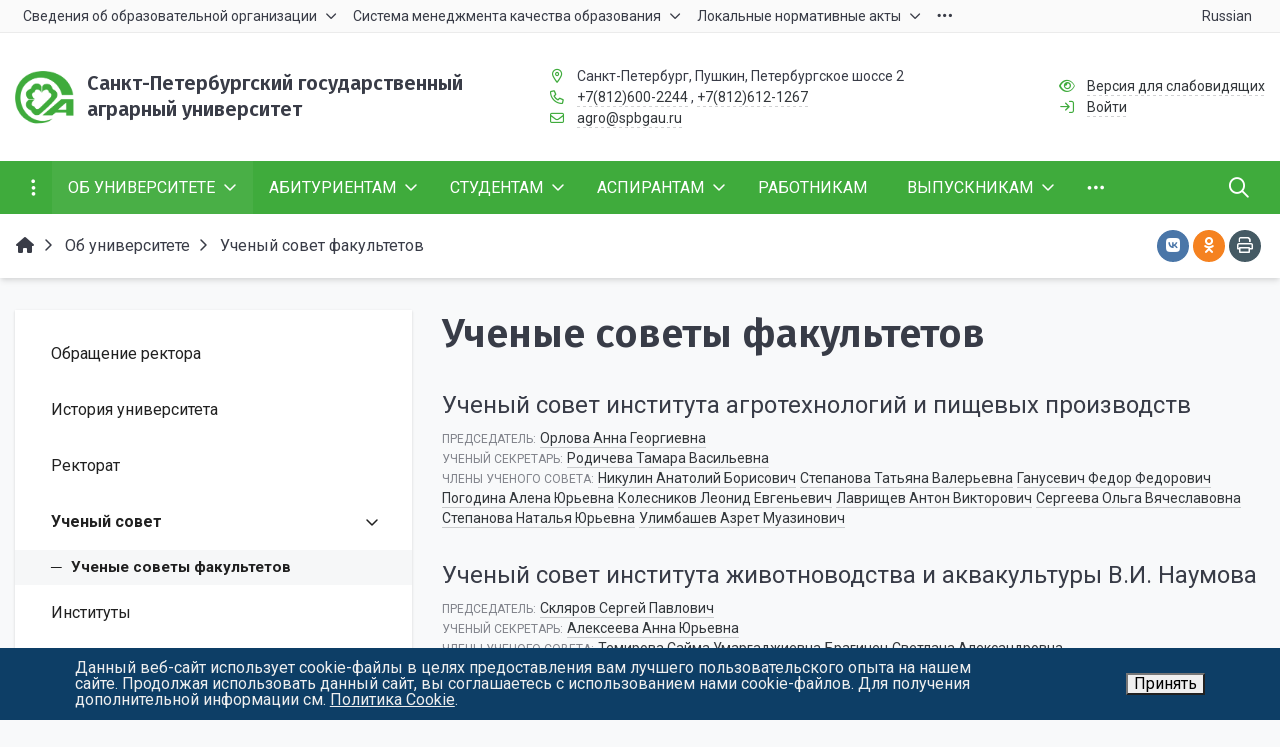

--- FILE ---
content_type: text/html; charset=UTF-8
request_url: https://spbgau.ru/life/uchenyy-sovet/uchenye-sovety.php
body_size: 441951
content:


<!DOCTYPE html>
<html style="font-size: 16px;" lang="ru">

	<head>
		<meta name="viewport" content="width=device-width,initial-scale=1">
		<style>

	body {font-family: "Roboto", sans-serif!important}
	h1.sf-title, h2.sf-title, h3.sf-title, h4.sf-title, h5.sf-title, h6.sf-title, .sf-title {font-family: "Fira Sans", sans-serif!important}
	h1.sf-title, h2.sf-title, h3.sf-title, h4.sf-title, h5.sf-title, h6.sf-title, .sf-title {font-weight: bold!important}
.c-primary {color: #3FAB3C!important} 
.c-secondary {color: #94C35A!important} 
.bg-primary {background: #3FAB3C!important} 
.bg-secondary {background: #94C35A!important} 
.hover\:bg-primary:hover {background: #3FAB3C!important} 
.hover\:bg-secondary:hover {background: #94C35A!important} 
.b-primary {border-color: #3FAB3C!important} 
.b-secondary {border-color: #94C35A!important} 
.f-primary {fill: #3FAB3C!important} 
.f-secondary {fill: #94C35A!important} 
.s-primary {stroke: #3FAB3C!important} 
.s-secondary {stroke: #94C35A!important} 



.hover\:c-primary:hover {
  color: #3FAB3C!important; }

.bg-primary {
  background-color: #3FAB3C!important; }

.hover\:bg-primary:hover {
  background-color: #3FAB3C!important; }

.b-primary {
  border-color: #3FAB3C!important; }

.hover\:b-primary:hover {
  border-color: #3FAB3C!important; }

.f-primary {
  fill: #3FAB3C!important; }

.hover\:f-primary:hover {
  fill: #3FAB3C!important; }

.s-primary {
  stroke: #3FAB3C!important; }

.hover\:s-primary:hover {
  stroke: #3FAB3C!important; }

a.l-primary,
.l-primary a {
  color: #3FAB3C!important; }

a.l-hover-primary:hover,
.l-hover-primary a:hover {
  color: #3FAB3C!important; }

a.l-active-primary:active,
.l-active-primary a:active {
  color: #3FAB3C!important; }

a.l-visited-primary:visited,
.l-visited-primary a:visited {
  color: #3FAB3C!important; }

.c-secondary {
  color: #94C35A!important; }

.hover\:c-secondary:hover {
  color: #94C35A!important; }

.bg-secondary {
  background-color: #94C35A!important; }

.hover\:bg-secondary:hover {
  background-color: #94C35A!important; }

.b-secondary {
  border-color: #94C35A!important; }

.hover\:b-secondary:hover {
  border-color: #94C35A!important; }

.f-secondary {
  fill: #94C35A!important; }

.hover\:f-secondary:hover {
  fill: #94C35A!important; }

.s-secondary {
  stroke: #94C35A!important; }

.hover\:s-secondary:hover {
  stroke: #94C35A!important; }

a.l-secondary,
.l-secondary a {
  color: #94C35A!important; }

a.l-hover-secondary:hover,
.l-hover-secondary a:hover {
  color: #94C35A!important; }

a.l-active-secondary:active,
.l-active-secondary a:active {
  color: #94C35A!important; }

a.l-visited-secondary:visited,
.l-visited-secondary a:visited {
  color: #94C35A!important; }




/* border radius */
.r-default{border-radius: 0.5rem}
.rt-default {border-top-left-radius: 0.5rem; border-top-right-radius: 0.5rem;}
.rr-default {border-top-right-radius: 0.5rem; border-bottom-right-radius: 0.5rem;}
.rb-default {border-bottom-left-radius: 0.5rem; border-bottom-right-radius: 0.5rem;}
.rl-default {border-top-left-radius: 0.5rem; border-bottom-left-radius: 0.5rem;}

/* link */
a.l-primary, .l-primary a {color: #3FAB3C!important}
a.l-secondary, .l-secondary a {color: #94C35A!important}
a.l-hover-primary:hover, .l-hover-primary a:hover {color: #3FAB3C!important}
a.l-hover-secondary:hover, .l-hover-secondary a:hover {color: #94C35A!important}
a.bg-primary:focus, a.bg-primary:hover, button.bg-primary:focus, button.bg-primary:hover {background-color: #3FAB3C!important;}
a.bg-secondary:focus, a.bg-secondary:hover, button.bg-secondary:focus, button.bg-secondary:hover {background-color: #94C35A!important;}

/* button */
.btn-primary {background-color: #3FAB3C!important; border-color: #339f30!important;}
.btn-primary:hover, .btn-primary:active, .btn-primary:focus, .btn-primary:not([disabled]):not(.disabled).active, .btn-primary:not([disabled]):not(.disabled):active, .show > .btn-primary.dropdown-toggle {background-color: #269223!important; border-color: #218d1e!important;}
.btn-primary.disabled, .btn-primary:disabled {background-color: #58c455!important; border-color: #4bb748!important;}
.btn-secondary {background-color: #94C35A!important; border-color: #88b74e!important;}
.btn-secondary:hover, .btn-secondary:active, .btn-secondary:focus, .btn-secondary:not([disabled]):not(.disabled).active, .btn-secondary:not([disabled]):not(.disabled):active, .show > .btn-secondary.dropdown-toggle  {background-color: #7baa41!important; border-color: #76a53c!important;}
.btn-secondary.disabled, .btn-secondary:disabled {background-color: #addc73!important; border-color: #a0cf66!important;}

.btn-outline.btn-primary:active, .btn-outline.btn-primary.active, .btn-outline.btn-primary.focus, .btn-outline.btn-primary:focus, .show > .btn-outline.btn-primary.dropdown-toggle {background-color: #3FAB3C !important; border-color: #3FAB3C !important;}
.btn-outline.btn-secondary:active, .btn-outline.btn-secondary.active, .btn-outline.btn-secondary.focus, .btn-outline.btn-secondary:focus, .show > .btn-outline.btn-secondary.dropdown-toggle {background-color: #94C35A !important; border-color: #94C35A !important;}

.btn-outline.btn-primary {color: #3FAB3C!important; border-color: #3FAB3C!important; background-color: transparent!important; background-image: none!important;}
.btn-outline.btn-primary:hover, .btn-outline.btn-primary:active, .btn-outline.btn-primary:focus {background-color: #3FAB3C!important; border-color: #3FAB3C!important; color: white!important;}
.btn-outline.btn-secondary {color: #94C35A!important; border-color: #94C35A!important; background-color: transparent!important; background-image: none!important;}
.btn-outline.btn-secondary:hover, .btn-outline.btn-secondary:active, .btn-outline.btn-secondary:focus {background-color: #94C35A!important; border-color: #94C35A!important; color: white!important;}

.btn-primary.btn-flat {background: transparent!important; color: #3FAB3C!important;}
.btn-secondary.btn-flat {background: transparent!important; color: #94C35A!important;}

/* navbar */
.light.sf-left-catalog ul li a span.submenu-indicator:hover {background-color: #3FAB3C!important}
@media (min-width: 768px) {

	.sf-nav section.center-section > ul > li.active > a.underline span.item-hover,
	.sf-nav section.center-section > ul > li:hover > a.underline span.item-hover,
	.sf-nav section.center-section > ul > li.focus > a.underline span.item-hover {
		border-bottom-color: #3FAB3C!important;
	}

	.sf-nav section.center-section > ul > li.active > a.fill,
	.sf-nav section.center-section > ul > li:hover > a.fill,
	.sf-nav section.center-section > ul > li.focus > a.fill {
		background: #3FAB3C!important;
	}
}

@media (min-width: 768px) {
	.center-section li.item-mega:hover > a > span.item-hover,
	.center-section li.item-mega.hover > a > span.item-hover,
	.center-section li.item-mega.focus > a > span.item-hover {
		border-bottom-color: #3FAB3C!important;
	}
}

/* tabs */
.sf-tabs-topline nav li.sf-tab-current {border-top-color: #3FAB3C!important;}
.sf-tabs-topline nav li.sf-tab-current a {box-shadow: inset 0 3px 0 #3FAB3C!important;}
.sf-tabs-topline nav a:hover {color: #3FAB3C!important;}

/*title*/
.sf-title-underline-center .sf-title:after, 
.sf-title-underline-center.sf-title:after,
.sf-title-underline-center-double .sf-title:before,
.sf-title-underline-center-double.sf-title:before,
.sf-title-underline-center-double .sf-title:after,
.sf-title-underline-center-double.sf-title:after,
.sf-title-underline-left .sf-title:after,
.sf-title-underline-left.sf-title:after
	{background: #3FAB3C!important}

.sf-nav-full-screen .sf-nav-full-screen-content .sf-nav-full-screen-lists ul li a span.submenu-indicator:hover 
	{background: #3FAB3C!important;}

.settings-panel .sf-tab-nav li.active {background-color: #3FAB3C;}

/* form */
.form-control:focus {box-shadow: 0 0 0 2px #3FAB3C!important;}
</style>


<script>
    /*var SfTranslate = function(params)
    {
        this.LANG = params.lang ? params.lang : 'ru';
        this.LOCALE = {};
    }

    SfTranslate.prototype.loadMessageFile = function(requestURL)
    {
        var request = new XMLHttpRequest();
        request.open('GET', requestURL);
        request.responseType = 'json';
        request.send();
        request.onload = this.getResponse(request); 

        //let script = document.createElement('script');
        //script.src = url;
       // document.getElementsByTagName('head')[0].appendChild(script);
    }

    SfTranslate.prototype.getResponse = function(request) 
    {
        console.log(request.response);
    }

    SfTranslate.prototype.saveTranslateFile = function(translateFile)
    {

    } 

    SfTranslate.prototype.getText = function(string)
    {
        return LOCALE[string] ? this.LOCALE[string] : string;
    }

    var specialTranslate = new SfTranslate('ru');
    specialTranslate.loadMessageFile('/specialTranslate.json');*/
</script>

<meta http-equiv="Content-Type" content="text/html; charset=UTF-8" />
<link href="/bitrix/cache/css/s1/simai.framework/template_053192f2400cd694f6a71a533cc8fda0/template_053192f2400cd694f6a71a533cc8fda0_v1.css?1755510989937761" type="text/css"  data-template-style="true" rel="stylesheet" />
<script>if(!window.BX)window.BX={};if(!window.BX.message)window.BX.message=function(mess){if(typeof mess==='object'){for(let i in mess) {BX.message[i]=mess[i];} return true;}};</script>
<script>(window.BX||top.BX).message({"JS_CORE_LOADING":"Загрузка...","JS_CORE_NO_DATA":"- Нет данных -","JS_CORE_WINDOW_CLOSE":"Закрыть","JS_CORE_WINDOW_EXPAND":"Развернуть","JS_CORE_WINDOW_NARROW":"Свернуть в окно","JS_CORE_WINDOW_SAVE":"Сохранить","JS_CORE_WINDOW_CANCEL":"Отменить","JS_CORE_WINDOW_CONTINUE":"Продолжить","JS_CORE_H":"ч","JS_CORE_M":"м","JS_CORE_S":"с","JSADM_AI_HIDE_EXTRA":"Скрыть лишние","JSADM_AI_ALL_NOTIF":"Показать все","JSADM_AUTH_REQ":"Требуется авторизация!","JS_CORE_WINDOW_AUTH":"Войти","JS_CORE_IMAGE_FULL":"Полный размер"});</script>

<script src="/bitrix/js/main/core/core.min.js?1754989654229643"></script>

<script>BX.Runtime.registerExtension({"name":"main.core","namespace":"BX","loaded":true});</script>
<script>BX.setJSList(["\/bitrix\/js\/main\/core\/core_ajax.js","\/bitrix\/js\/main\/core\/core_promise.js","\/bitrix\/js\/main\/polyfill\/promise\/js\/promise.js","\/bitrix\/js\/main\/loadext\/loadext.js","\/bitrix\/js\/main\/loadext\/extension.js","\/bitrix\/js\/main\/polyfill\/promise\/js\/promise.js","\/bitrix\/js\/main\/polyfill\/find\/js\/find.js","\/bitrix\/js\/main\/polyfill\/includes\/js\/includes.js","\/bitrix\/js\/main\/polyfill\/matches\/js\/matches.js","\/bitrix\/js\/ui\/polyfill\/closest\/js\/closest.js","\/bitrix\/js\/main\/polyfill\/fill\/main.polyfill.fill.js","\/bitrix\/js\/main\/polyfill\/find\/js\/find.js","\/bitrix\/js\/main\/polyfill\/matches\/js\/matches.js","\/bitrix\/js\/main\/polyfill\/core\/dist\/polyfill.bundle.js","\/bitrix\/js\/main\/core\/core.js","\/bitrix\/js\/main\/polyfill\/intersectionobserver\/js\/intersectionobserver.js","\/bitrix\/js\/main\/lazyload\/dist\/lazyload.bundle.js","\/bitrix\/js\/main\/polyfill\/core\/dist\/polyfill.bundle.js","\/bitrix\/js\/main\/parambag\/dist\/parambag.bundle.js"]);
</script>
<script>(window.BX||top.BX).message({"LANGUAGE_ID":"ru","FORMAT_DATE":"DD.MM.YYYY","FORMAT_DATETIME":"DD.MM.YYYY HH:MI:SS","COOKIE_PREFIX":"BITRIX_SM","SERVER_TZ_OFFSET":"10800","UTF_MODE":"Y","SITE_ID":"s1","SITE_DIR":"\/","USER_ID":"","SERVER_TIME":1768823098,"USER_TZ_OFFSET":0,"USER_TZ_AUTO":"Y","bitrix_sessid":"64bf43936008def0c4aa3f1004da69d5"});</script>


<script>BX.setJSList(["\/simai\/asset\/lazysizes\/lazysizes-5.1.0\/lazysizes.min.js","\/simai\/asset\/lazysizes\/lazysizes-5.1.0\/plugins\/respimg\/ls.respimg.min.js","\/simai\/asset\/lazysizes\/lazysizes-5.1.0\/plugins\/unveilhooks\/ls.unveilhooks.min.js","\/simai\/asset\/jquery\/jquery-3.3.1\/jquery.min.js","\/simai\/asset\/popper\/popper-1.14.5\/js\/popper.min.js","\/simai\/asset\/simai.framework\/sf4.master\/core\/js\/sf-full.min.js","\/simai\/asset\/simai.framework\/sf4.master\/plugin\/navigation\/js\/sf-nav.min.js","\/simai\/asset\/fancybox\/fancybox.master\/js\/jquery.fancybox.min.js","\/simai\/asset\/swiper\/swiper-4.4.2\/js\/swiper.min.js","\/simai\/asset\/simai.special\/js\/voice.js","\/simai.data\/grid\/block\/header\/translate.yandex\/yatranslate.js","\/bitrix\/components\/bitrix\/search.title\/script.js","\/bitrix\/templates\/simai.framework\/components\/bitrix\/search.title\/nav.search\/script.js","\/simai\/asset\/social-likes\/social-likes-3.1.2\/social-likes.min.js","\/bitrix\/components\/simai\/feedback.error\/templates\/.default\/script.js"]);</script>
<script>BX.setCSSList(["\/simai\/asset\/simai.framework\/sf4.master\/core\/css\/sf-full.min.css","\/simai\/asset\/simai.framework\/sf4.master\/plugin\/navigation\/css\/sf-nav.min.css","\/simai\/asset\/simai.framework\/sf4.master\/plugin\/md-color\/css\/md-color.min.css","\/simai\/asset\/simai.bx-panel\/bx-panel-1.0.0\/bx-panel.css","\/simai\/asset\/font-awesome\/sf-icon-5.24\/css\/all.min.css","\/simai\/asset\/fancybox\/fancybox.master\/css\/jquery.fancybox.min.css","\/simai\/asset\/swiper\/swiper-4.4.2\/css\/swiper.min.css","\/simai.data\/grid\/block\/header\/translate.yandex\/yatranslate.css","\/bitrix\/components\/simai\/sf.share\/templates\/.default\/style.css","\/bitrix\/components\/simai\/feedback.error\/templates\/.default\/style.css","\/bitrix\/components\/niges\/cookiesaccept\/templates\/.default\/style.css","\/bitrix\/templates\/simai.framework\/template_styles.css"]);</script>
<meta name="author" content="SIMAI Studio — http://simai.studio" />
<meta name="copyright" content="© SIMAI Ltd." />
<link href="https://fonts.googleapis.com/css?family=Roboto:300,400,700&amp;subset=cyrillic,cyrillic-ext" rel="stylesheet">
<link href="https://fonts.googleapis.com/css?family=Fira+Sans:300,400,600&amp;subset=cyrillic,cyrillic-ext" rel="stylesheet">
<script type="text/javascript">BX.message({'SF_SPECIAL__SPECIAL_WHITE':'Белая','SF_SPECIAL__SPECIAL_BLACK':'Черная','SF_SPECIAL__SPECIAL_YELLOW':'Желтая','SF_SPECIAL__SPECIAL_BLUE':'Голубая','SF_SPECIAL__SPECIAL_GREEN':'Зеленая','SF_SPECIAL__SPECIAL_KEGL':' пунктов','SF_SPECIAL__KEGL_16':'16 пунктов','SF_SPECIAL__KERNING_NORMAL':'Нормальный','SF_SPECIAL__KERNING_MIDDLE':'Средний','SF_SPECIAL__KERNING_BIG':'Большой','SF_SPECIAL__IMG_OFF':'Выключены','SF_SPECIAL__IMG_ON_BLACK':'Чёрно-белые','SF_SPECIAL__IMG_ON_COLOR':'Цветные','SF_SPECIAL__INTERVAL_1_0':'Одинарный','SF_SPECIAL__INTERVAL_1_5':'Полуторный','SF_SPECIAL__INTERVAL_2_0':'Двойной','SF_SPECIAL__FONT_DEFAULT':'Стандартный','SF_SPECIAL__FONT_SANS':'Без засечек','SF_SPECIAL__FONT_SERIF':'С засечками','SF_SPECIAL__FONT_MONO':'Моноширинной','SF_SPECIAL__SOUND_ON':'Включен','SF_SPECIAL__SOUND_OFF':'Выключен','SF_SPECIAL__BTN_SANS_ARIAL':'Шрифт Arial(без засечек)','SF_SPECIAL__BTN_SANS':'Без засечек','SF_SPECIAL__BTN_SERIF_TIMES':'Шрифт Times(c засечками)','SF_SPECIAL__BTN_SERIF':'С засечками','SF_SPECIAL__BTN_MONO_COURIER':'Шрифт Courier New','SF_SPECIAL__BTN_MONO':'Моноширинной','SF_SPECIAL__BTN_MORE':'Уменьшить шрифт','SF_SPECIAL__BTN_LESS':'Увеличить шрифт','SF_SPECIAL__BTN_NORMAL':'Нормальный','SF_SPECIAL__BTN_MIDDLE':'Средний','SF_SPECIAL__BTN_BIG':'Большой','SF_SPECIAL__INTERVAL':'Интервал','SF_SPECIAL__BTN_ONE':'Одинарный','SF_SPECIAL__BTN_HALF':'Полуторный','SF_SPECIAL__BTN_TWO':'Двойной','SF_SPECIAL__COLOR':'Цвет','SF_SPECIAL__SCHEMA':' схема','SF_SPECIAL__BTN_WHITE':'Белая схема','SF_SPECIAL__BTN_BLACK':'Черная схема','SF_SPECIAL__BTN_YELLOW':'Желтая схема','SF_SPECIAL__BTN_BLUE':'Голубая схема','SF_SPECIAL__BTN_GREEN':'Зеленая схема','SF_SPECIAL__IMG':'Изображения','SF_SPECIAL__IMG_BTN_OFF':'Выключить изображения','SF_SPECIAL__IMG_BTN_BW':'Черно-белые изображения','SF_SPECIAL__IMG_BTN_COLOR':'Цветные изображения','SF_SPECIAL__PANEL':'Панель','SF_SPECIAL__BTN_OFF':'Выключить версию для слабовидящих','SF_SPECIAL__BTN_DEFAULT':'Сбросить настройки','SF_SPECIAL__BTN_UP':'Свернуть панель','SF_SPECIAL__KERNING':'Кернинг','SF_SPECIAL__KEGL':'Размер шрифта','SF_SPECIAL__FONT':'Шрифт','SF_SPECIAL__BTN_OFF_TEXT':'Выкл','SF_SPECIAL__BTN_BW_TEXT':'Ч/Б','SF_SPECIAL__IMG_BTN_COLOR_TEXT':'Цвет'})</script>
<meta name="author" content="Rim Zabarov" />
<meta name="copyright" content="© 2025 Rim Zabarov" />
<meta name="distributor" content="SIMAI Studio - https://simai.studio" />
<meta property="og:url" content="https://spbgau.ru/life/uchenyy-sovet/uchenye-sovety.php" />
<meta property="og:type" content="website" />
<meta property="og:title" content="Ученые советы факультетов" />
<meta property="og:description" content="" />
<meta property="og:image" content="https://spbgau.ru/simai.data/image/meta/логотип_спбгау.png" />
<meta name="twitter:card" content="summary" />
<meta name="twitter:site" content="https://spbgau.ru/life/uchenyy-sovet/uchenye-sovety.php" />
<meta name="twitter:title" content="Ученые советы факультетов" />
<meta name="twitter:description" content="" />
<meta name="twitter:image" content="https://spbgau.ru/simai.data/image/meta/логотип_спбгау.png" />
<meta name="author" content="Rim Zabarov" />
<meta name="copyright" content="© 2025 Rim Zabarov" />
<meta name="distributor" content="SIMAI Studio - https://simai.studio" />
<script type="text/javascript">
if (window == window.top) {
	document.addEventListener("DOMContentLoaded", function() {
		var div = document.createElement("div"); div.innerHTML = ' <div id="nca-cookiesaccept-line" class="nca-cookiesaccept-line style-2 "> <div id="nca-nca-position-left"id="nca-bar" class="nca-bar nca-style- nca-animation-none nca-position-left"> <div class="nca-cookiesaccept-line-text">Данный веб-сайт использует cookie-файлы в целях предоставления вам лучшего пользовательского опыта на нашем сайте. Продолжая использовать данный сайт, вы соглашаетесь с использованием нами cookie-файлов. Для получения дополнительной информации см. <a href="https://spbgau.ru/personal_cookie.php" target="_blank">Политика Cookie</a>.</div> <div><button type="button" id="nca-cookiesaccept-line-accept-btn" onclick="ncaCookieAcceptBtn()" >Принять</button></div> </div> </div> ';
		document.body.appendChild(div);
	});
}
function ncaCookieAcceptBtn(){ 
	var alertWindow = document.getElementById("nca-cookiesaccept-line"); alertWindow.remove();
	var cookie_string = "NCA_COOKIE_ACCEPT_1" + "=" + escape("Y"); 
	var expires = new Date((new Date).getTime() + (1000 * 60 * 60 * 24 * 1500)); 
	cookie_string += "; expires=" + expires.toUTCString(); 
	cookie_string += "; path=" + escape ("/"); 
	document.cookie = cookie_string; 	
}
function ncaCookieAcceptCheck(){
	var closeCookieValue = "N"; 
	var value = "; " + document.cookie;
	var parts = value.split("; " + "NCA_COOKIE_ACCEPT_1" + "=");
	if (parts.length == 2) { 
		closeCookieValue = parts.pop().split(";").shift(); 
	}
	if(closeCookieValue != "Y") { 
		/*document.head.insertAdjacentHTML("beforeend", "<style>#nca-cookiesaccept-line {display:flex}</style>")*/
	} else { 
		document.head.insertAdjacentHTML("beforeend", "<style>#nca-cookiesaccept-line {display:none}</style>")
	}
}
ncaCookieAcceptCheck();
</script>
 <style> .nca-cookiesaccept-line { box-sizing: border-box !important; margin: 0 !important; border: none !important; width: 100% !important; min-height: 10px !important; max-height: 250px !important; display: block; clear: both !important; padding: 12px !important; position: fixed; bottom: 0px !important; opacity: 1; transform: translateY(0%); z-index: 99999; } .nca-cookiesaccept-line > div { display: flex; align-items: center; } .nca-cookiesaccept-line > div > div { padding-left: 5%; padding-right: 5%; } .nca-cookiesaccept-line a { color: inherit; text-decoration:underline; } @media screen and (max-width:767px) { .nca-cookiesaccept-line > div > div { padding-left: 1%; padding-right: 1%; } } </style> 



<script  src="/bitrix/cache/js/s1/simai.framework/template_ebd579b87dafe914219c894c37bb72cd/template_ebd579b87dafe914219c894c37bb72cd_v1.js?1755510989493095"></script>

		<title>ФГБОУ ВО СПбГАУ </title>
					<link rel="shortcut icon" href="/simai.data/image/favicon/логотип_спбгау.png" type="image/x-icon">
			</head>

	<body 
		class = 
		"
			lazyload 
			sf-pagewrap-area-layout-wide 
			sf-pagewrap-area-container-fixed 
			container-size-1320 
			roboto 
			theme-light 
			 
		"
		style = 
		"
			background-color: #f8f9fa;
			background-repeat: ;
			background-position-x: ;
			background-position-y: ;
			background-size: ;
			font-size: 16px;
					"
			>
		
				
		<section class="sf-service-top-area d-print-none">
					</section>

		<section 
			class = 
				"
					sf-pagewrap-area 
					overflow-hidden d-flex flex-col justify-content-start				"
			style = "background-color: "
		>
		
							
								<header 
					class = 
					"
						header-area d-print-none 
						theme-inherit 
						bg-theme-0 mb-4					"
					style = 
					"
						background-color: ;
				       						background-repeat: ;
						background-position-x: ;
						background-position-y: ;
						background-size: ;
					"
				>
					

 
<div style="position:relative">
  <section class="sf-grid-area  ">
			
							<div class="container-wrap bg-theme-1 bb-1 b-theme-3 " style=""
					aria-label="Панель">
										
					<div class="container ">
						<div class="row d-flex -align-items-center">
																								<div class=" col-12 col-lg-10 ">
									  																																														<div class=" ">
																												


<style>

.nav-dropdown {
    z-index:10;
}

.overflow-hidden {
    overflow: hidden!important;
}

.text-t-u {
    text-transform: uppercase;
}
	
.sf-left-catalog > ul > li > .catalog-submenu > .submenu a span.submenu-indicator{
    height: 1.5rem;
    width: 1.5rem;
    top: 7px;
}

.sf-nav-fixed .container-wrap .nav-container .sf-nav section.right-section .nav-search form .inner-search {
    z-index: 99;
}

.sf-left-catalog ul li a{
	z-index: 10 !important;
}

.sf-left-catalog ul li div.catalog-submenu ul.submenu li a, .sf-left-catalog ul li a{
    color: inherit;
}

@media only screen and (min-width: 770px)  { 
    .sf-nav section.center-section > ul > li:focus-within > .nav-submenu {display: flex !important;}
    .sf-nav section.center-section>ul>li:focus-within>.nav-submenu, html.special .sf-nav section.center-section>ul>li:focus-within>ul.transform-submenu {
        display: flex !important;
    }

    .sf-nav section.center-section>ul>li>ul.transform-submenu li:focus-within>.nav-submenu {display: flex !important;}
    .sf-nav section.center-section>ul>li>.nav-submenu>ul li:focus-within>.nav-submenu {display: flex !important;}


    .theme-light div.nav-container nav.sf-nav section.center-section ul.nav-items li.nav-item div.nav-submenu.theme-light ul.submenu-items li.nav-item:focus-within {
        background-color: rgba(0, 0, 0, 0.05);
        color: rgba(0, 0, 0, 0.87);
        border-color: rgba(255, 255, 255, 0.12);
    }

    .theme-light div.nav-container nav.sf-nav section.center-section ul.nav-items li.nav-item:focus-within {
        background-color: rgba(0, 0, 0, 0.05);
        color: rgba(0, 0, 0, 0.87);
        border-color: rgba(255, 255, 255, 0.12);
    }

    .navigation-container.theme-dark div.nav-container nav.sf-nav section.center-section ul.nav-items li.nav-item:focus-within {
        background-color: rgba(255, 255, 255, 0.05);
        color: white;
        border-color: rgba(0, 0, 0, 0.12);
    }


    .navigation-container.theme-dark div.nav-container nav.sf-nav section.center-section ul.nav-items li.nav-item div.nav-submenu.theme-dark ul.submenu-items li.nav-item:focus-within{
        background-color: rgba(255, 255, 255, 0.05);
        color: white;
        border-color: rgba(0, 0, 0, 0.12);
    }


    /* для табов стили */
    .sf-nav section.center-section>ul>li:focus-within>.nav-submenu, html.special .sf-nav section.center-section>ul>li:focus-within>ul.transform-submenu{display: flex !important;}

    .sf-nav section.center-section>ul>li>.nav-submenu>ul li:focus-within>.nav-submenu, html.special .sf-nav section.center-section>ul>li>.nav-submenu>ul li:focus-within>.nav-submenu{display: flex !important;}
    .sf-nav section.center-section>ul>li>ul.transform-submenu li:focus-within>.nav-submenu {display: flex !important;}



    .theme-light div.nav-container nav.sf-nav section.center-section ul.nav-items li.nav-item:focus-within {
        background-color: rgba(0, 0, 0, 0.05);
        color: rgba(0, 0, 0, 0.87);
        border-color: rgba(255, 255, 255, 0.12);
    }

    .theme-light div.nav-container nav.sf-nav section.center-section ul.nav-items li.nav-item div.nav-submenu.theme-light ul.submenu-items li.nav-item:focus-within {
        background-color: rgba(0, 0, 0, 0.05);
        color: rgba(0, 0, 0, 0.87);
        border-color: rgba(255, 255, 255, 0.12);
    }

    .navigation-container.theme-dark div.nav-container nav.sf-nav section.center-section ul.nav-items li.nav-item:focus-within  {
        background-color: rgba(255, 255, 255, 0.05);
        color: white;
        border-color: rgba(0, 0, 0, 0.12);
    }



    .navigation-container.theme-dark div.nav-container nav.sf-nav section.center-section ul.nav-items li.nav-item div.nav-submenu.theme-dark ul.submenu-items li.nav-item:focus-within {
        background-color: rgba(255, 255, 255, 0.05);
        color: white;
        border-color: rgba(0, 0, 0, 0.12);
    }

    .navigation-container.theme-dark div.nav-container nav.sf-nav section.center-section ul.nav-items li.nav-item div.nav-submenu.theme-light ul.submenu-items li.nav-item:focus-within {
        background-color: rgba(0, 0, 0, 0.05);
        color: rgba(0, 0, 0, 0.87);
        border-color: rgba(255, 255, 255, 0.12);
    }
}

.sf-pagewrap-area-layout-narrow.sf-pagewrap-area-container-fixed .sf-pagewrap-area .submenu-items.container {
    width: 100%;
}


@media (max-width: 768px) {
	
	.mobile-level{
		flex-direction: column !important;
	}
	.item-text{
		white-space: normal !important;
	}
}


/* captions for fixed menu */
.fixed-theme-dark.nav-fixed a.item-link{
    background-color: transparent;
    color: white !important;
}
.fixed-theme-light.nav-fixed a.item-link{
    background-color: transparent;
}
/* icons - fixed, non-fixed - colors */
.theme-light .c-icon-active, .fixed-theme-light.nav-fixed .c-icon-active{
    color: rgba(27,31,44,.54) !important;
}
.theme-dark .c-icon-active, .fixed-theme-dark.nav-fixed .c-icon-active{
    color: white !important;
}



</style>


            <style>
                            .sf-nav-fixedbbfb463872 {background: transparent!important;}
                                        .child-color-submenu-bbfb463872 {background:white;}
                                        @media (max-width: 768px) {
                    .mobile-viewbbfb463872 {background: #f1f3f5!important;}
                }
                                    
            

                             
                .nav-fixed-bbfb463872 {background: rgba(255, 255, 255, 1)!important;}
                
                                    .nav-fixed-bbfb463872 .fixed-submenu-colorbbfb463872 {background: white!important;}
                            

        </style>
	            <div class="navigation-container sf-nav-fixedbbfb463872 no-fixed sf-nav-fixed 
                                        fixed-theme-light             
            vertical-submenu"
            id="sf-fixed-id-bbfb463872">      
             <div class="container-wrap">
            <div class="w-100 nav-container">
    
             <nav data-nav id="sf-nav-bbfb463872"
            class="sf-nav w-100 m-0 p-0 d-flex align-items-streach justify-content-between flex-row flex-wrap">
                <section class="left-section d-flex align-items-streach justify-content-between flex-row flex-wrap">
                                                        <!--<a class="nav-logo" href="/">
                <img src="image/list.jpg"
                    class="hidden-md-down d-inline mr-2 w-75">
            </a>-->
        </section>
                                <section style="justify-content:flex-start!important;" class="center-section align-items-streach mobile-level sf-scroll overflow-hidden
            justify-content-start                            mobile-theme-light mobile-viewbbfb463872                        ">
				            <button class="mobile-close sf-close" style="display:none"></button>
            <h3 class="mobile-header m-0" style="display: none">
                Меню            </h3>
                   <ul class="nav-items d-inline-flex align-items-streach justify-content-start p-0 m-0">
                                
                                                                                                                                                        <li tabindex="-1" class="nav-item ">

                                    <a  class=" p-2 t--1 allotment                                         item-link                                                                                " 
                                        href="/sveden/"
																				>
                                                                                                                            <span class="item-text">
                                                Сведения об образовательной организации                                            </span>
                                                                                                                            <span class='item-icon submenu-indicator nav-next-level '> 
                                                <i class="far fa-angle-down " aria-hidden="true"></i>
                                            </span>
                                                                                <span class="item-hover" style="display:none"></span>
                                    </a>
                                    
                                    <!-- -->
                                                                            <div class="nav-submenu mobile-level sf-scroll align-items-start justify-content-xl-center
                                                                                            theme-light child-color-submenu-bbfb463872 
                                                                                                                                                                                            fixed-theme-light-submenu fixed-submenu-colorbbfb463872                                                                                                                                                                                        mobile-theme-light mobile-viewbbfb463872                                            " style="z-index:100">
                                            <div class="content-mobile-horizontal w-100" style="display:none">
                                                <h3 class="mobile-header m-0" style="display:none">
                                                    Сведения об образовательной организации                                                </h3>
                                                <a  class="nav-back w-100 align-items-center justify-content-start pt-3 pb-3" href="#">
                                                    <span class="back-icon mr-2">
                                                        <i class="far fa-arrow-left"></i>
                                                    </span>
                                                    <span class="item-text">
                                                        Назад                                                    </span>
                                                </a>
                                            </div>
                                            <ul class="nav-items submenu-items p-0 container w-100">
                                                <li tabindex="-1" class="nav-item one-mobile   one-link">
                                                <a  class=" p-2 t--1                                                     item-link" 
                                                        href="/sveden/"
																												>
                                                        <span class="item-text">
                                                            Сведения об образовательной организации                                                        </span>
                                                    </a>
                                                                                                                                                                                            
                                                                                                                                                                <li tabindex="-1" class="nav-item ">
                                        <a  class=" p-2 t--1 item-link" href="/sveden/common/"
																				>
                                                                                        <span class="item-text">
                                                Основные сведения                                            </span>
                                        </a>
                                    </li>													
                                                                                                                                                                                        
                                                                                                                                                                <li tabindex="-1" class="nav-item ">
                                        <a  class=" p-2 t--1 item-link" href="/sveden/struct/"
																				>
                                                                                        <span class="item-text">
                                                Структура и органы управления образовательной организацией                                            </span>
                                        </a>
                                    </li>													
                                                                                                                                                                                        
                                                                                                                                                                <li tabindex="-1" class="nav-item ">
                                        <a  class=" p-2 t--1 item-link" href="/sveden/document/"
																				>
                                                                                        <span class="item-text">
                                                Документы                                            </span>
                                        </a>
                                    </li>													
                                                                                                                                                                                        
                                                                                                                                                                <li tabindex="-1" class="nav-item ">
                                        <a  class=" p-2 t--1 item-link" href="/sveden/education/"
																				>
                                                                                        <span class="item-text">
                                                Образование                                            </span>
                                        </a>
                                    </li>													
                                                                                                                                                                                        
                                                                                                                                                                <li tabindex="-1" class="nav-item ">
                                        <a  class=" p-2 t--1 item-link" href="/sveden/eduStandarts/"
																				>
                                                                                        <span class="item-text">
                                                Образовательные стандарты и требования                                            </span>
                                        </a>
                                    </li>													
                                                                                                                                                                                        
                                                                                                                                                                <li tabindex="-1" class="nav-item ">
                                        <a  class=" p-2 t--1 item-link" href="/sveden/managers/"
																				>
                                                                                        <span class="item-text">
                                                Руководство                                            </span>
                                        </a>
                                    </li>													
                                                                                                                                                                                        
                                                                                                                                                                <li tabindex="-1" class="nav-item ">
                                        <a  class=" p-2 t--1 item-link" href="/sveden/employees/"
																				>
                                                                                        <span class="item-text">
                                                Педагогический состав                                            </span>
                                        </a>
                                    </li>													
                                                                                                                                                                                        
                                                                                                                                                                <li tabindex="-1" class="nav-item ">
                                        <a  class=" p-2 t--1 item-link" href="/sveden/objects/"
																				>
                                                                                        <span class="item-text">
                                                Материально-техническое обеспечение и оснащённость образовательного процесса. Доступная среда                                            </span>
                                        </a>
                                    </li>													
                                                                                                                                                                                        
                                                                                                                                                                <li tabindex="-1" class="nav-item ">
                                        <a  class=" p-2 t--1 item-link" href="/sveden/grants/"
																				>
                                                                                        <span class="item-text">
                                                Стипендии и меры поддержки обучающихся                                            </span>
                                        </a>
                                    </li>													
                                                                                                                                                                                        
                                                                                                                                                                <li tabindex="-1" class="nav-item ">
                                        <a  class=" p-2 t--1 item-link" href="/sveden/paid_edu/"
																				>
                                                                                        <span class="item-text">
                                                Платные образовательные услуги                                            </span>
                                        </a>
                                    </li>													
                                                                                                                                                                                        
                                                                                                                                                                <li tabindex="-1" class="nav-item ">
                                        <a  class=" p-2 t--1 item-link" href="/sveden/budget/"
																				>
                                                                                        <span class="item-text">
                                                Финансово-хозяйственная деятельность                                            </span>
                                        </a>
                                    </li>													
                                                                                                                                                                                        
                                                                                                                                                                <li tabindex="-1" class="nav-item ">
                                        <a  class=" p-2 t--1 item-link" href="/sveden/vacant/"
																				>
                                                                                        <span class="item-text">
                                                Вакантные места для приёма (перевода) обучающихся                                            </span>
                                        </a>
                                    </li>													
                                                                                                                                                                                        
                                                                                                                                                                <li tabindex="-1" class="nav-item ">
                                        <a  class=" p-2 t--1 item-link" href="/sveden/inter/"
																				>
                                                                                        <span class="item-text">
                                                Международное сотрудничество                                            </span>
                                        </a>
                                    </li>													
                                                                                                                                                                                        
                                                                                                                                                                <li tabindex="-1" class="nav-item ">
                                        <a  class=" p-2 t--1 item-link" href="/sveden/catering/"
																				>
                                                                                        <span class="item-text">
                                                Организация питания в образовательной организации                                            </span>
                                        </a>
                                    </li>													
                                                                                                                                                                                        
                                                                                                                                                                <li tabindex="-1" class="nav-item ">
                                        <a  class=" p-2 t--1 item-link" href="/sveden/law-map.php"
																				>
                                                                                        <span class="item-text">
                                                Законодательная карта                                            </span>
                                        </a>
                                    </li>													
                                                                                                                                                                                                                                            </ul>
                                </div>
                                    </li>
                    
                                                                                                                                                        <li tabindex="-1" class="nav-item ">

                                    <a  class=" p-2 t--1 allotment                                         item-link                                                                                " 
                                        href="/sistema-menedzhmenta-kachestva-obrazovaniya/"
																				>
                                                                                                                            <span class="item-text">
                                                Система менеджмента качества образования                                            </span>
                                                                                                                            <span class='item-icon submenu-indicator nav-next-level '> 
                                                <i class="far fa-angle-down " aria-hidden="true"></i>
                                            </span>
                                                                                <span class="item-hover" style="display:none"></span>
                                    </a>
                                    
                                    <!-- -->
                                                                            <div class="nav-submenu mobile-level sf-scroll align-items-start justify-content-xl-center
                                                                                            theme-light child-color-submenu-bbfb463872 
                                                                                                                                                                                            fixed-theme-light-submenu fixed-submenu-colorbbfb463872                                                                                                                                                                                        mobile-theme-light mobile-viewbbfb463872                                            " style="z-index:100">
                                            <div class="content-mobile-horizontal w-100" style="display:none">
                                                <h3 class="mobile-header m-0" style="display:none">
                                                    Система менеджмента качества образования                                                </h3>
                                                <a  class="nav-back w-100 align-items-center justify-content-start pt-3 pb-3" href="#">
                                                    <span class="back-icon mr-2">
                                                        <i class="far fa-arrow-left"></i>
                                                    </span>
                                                    <span class="item-text">
                                                        Назад                                                    </span>
                                                </a>
                                            </div>
                                            <ul class="nav-items submenu-items p-0 container w-100">
                                                <li tabindex="-1" class="nav-item one-mobile   one-link">
                                                <a  class=" p-2 t--1                                                     item-link" 
                                                        href="/sistema-menedzhmenta-kachestva-obrazovaniya/"
																												>
                                                        <span class="item-text">
                                                            Система менеджмента качества образования                                                        </span>
                                                    </a>
                                                                                                                                                                                            
                                                                                                                                                            <li tabindex="-1" class="nav-item ">
                                    <a  class=" p-2 t--1                                         item-link" 
                                        href="/sistema-menedzhmenta-kachestva-obrazovaniya/vnutrennyaya-nezavisimaya-otsenka-kachestva/"
																				
										>

                                                                                        
                                            <span class="item-text">
                                                Внутренняя независимая оценка качества                                            </span>
                                                                                            <span class='item-icon submenu-indicator nav-next-level '> 
                                                    <i class="far fa-angle-down " aria-hidden="true"></i>
                                                </span>
                                                                                    </a>
                                        
                                                                                    <div class="nav-submenu mobile-level sf-scroll align-items-start justify-content-xl-center
                                                                                                    theme-light child-color-submenu-bbfb463872 
                                                                                                                                                                                                            fixed-theme-light-submenu fixed-submenu-colorbbfb463872                                                                                                                                                                                                        mobile-theme-light mobile-viewbbfb463872                                                ">
                                                <div class="content-mobile-horizontal" style="display:none">
                                                    <h3 class="mobile-header" style="display:none">Внутренняя независимая оценка качества</h3>
                                                    <a  class="nav-back w-100 align-items-center justify-content-start pt-3 pb-3" href="#">
                                                        <span class="back-icon mr-2">
                                                            <i class="far fa-arrow-left"></i>
                                                        </span>
                                                        <span class="item-text">
                                                            Назад                                                        </span>
                                                    </a>
                                                </div>
                                                <ul class="nav-items submenu-items p-0 container w-100">
                                                <li tabindex="-1" class="nav-item one-mobile ">
                                                <a  class=" p-2 t--1                                                     item-link"
                                                            href="/sistema-menedzhmenta-kachestva-obrazovaniya/vnutrennyaya-nezavisimaya-otsenka-kachestva/"
																														>
                                                                                                                        <span class="item-text">
                                                                Внутренняя независимая оценка качества                                                            </span>
                                                        </a>
                                                                                                                                                                                                
                                                                                                                                                                <li tabindex="-1" class="nav-item ">
                                        <a  class=" p-2 t--1 item-link" href="/sistema-menedzhmenta-kachestva-obrazovaniya/vnutrennyaya-nezavisimaya-otsenka-kachestva/rezultaty-oprosa/"
																				>
                                                                                        <span class="item-text">
                                                Результаты опросов по каждой образовательной программе                                            </span>
                                        </a>
                                    </li>													
                                                                                                                                                                                                                                            </ul>
                                </div>
                                    </li>
                    
                                                                                                                                                                <li tabindex="-1" class="nav-item ">
                                        <a  class=" p-2 t--1 item-link" href="/sistema-menedzhmenta-kachestva-obrazovaniya/reytingi.php"
																				>
                                                                                        <span class="item-text">
                                                Рейтинги                                            </span>
                                        </a>
                                    </li>													
                                                                                                                                                                                        
                                                                                                                                                                <li tabindex="-1" class="nav-item ">
                                        <a  class=" p-2 t--1 item-link" href="/sistema-menedzhmenta-kachestva-obrazovaniya/nezavisimaya-otsenka-kachestva-obrazovaniya.php"
																				>
                                                                                        <span class="item-text">
                                                Независимая оценка качества образования                                            </span>
                                        </a>
                                    </li>													
                                                                                                                                                                                        
                                                                                                                                                                <li tabindex="-1" class="nav-item ">
                                        <a  class=" p-2 t--1 item-link" href="/sistema-menedzhmenta-kachestva-obrazovaniya/obrazovatelnye-programmy-planiruemye-k-realizatsii.php"
																				>
                                                                                        <span class="item-text">
                                                Образовательные программы, планируемые к реализации                                            </span>
                                        </a>
                                    </li>													
                                                                                                                                                                                        
                                                                                                                                                                <li tabindex="-1" class="nav-item ">
                                        <a  class=" p-2 t--1 item-link" href="/sistema-menedzhmenta-kachestva-obrazovaniya/professionalno-obshchestvennaya-akkreditatsiya.php"
																				>
                                                                                        <span class="item-text">
                                                Профессионально-общественная аккредитация                                            </span>
                                        </a>
                                    </li>													
                                                                                                                                                                                        
                                                                                                                                                                <li tabindex="-1" class="nav-item ">
                                        <a  class=" p-2 t--1 item-link" href="/sistema-menedzhmenta-kachestva-obrazovaniya/oprosy.php"
																				>
                                                                                        <span class="item-text">
                                                Опросы                                            </span>
                                        </a>
                                    </li>													
                                                                                                                                                                                        
                                                                                                                                                                <li tabindex="-1" class="nav-item ">
                                        <a  class=" p-2 t--1 item-link" href="/sistema-menedzhmenta-kachestva-obrazovaniya/strategiya-i-programma-razvitiya-vuza/"
																				>
                                                                                        <span class="item-text">
                                                Стратегия и программа развития вуза                                            </span>
                                        </a>
                                    </li>													
                                                                                                                                                                                                                                            </ul>
                                </div>
                                    </li>
                    
                                                                                                                                                        <li tabindex="-1" class="nav-item ">

                                    <a  class=" p-2 t--1 allotment                                         item-link                                                                                " 
                                        href="/local/"
																				>
                                                                                                                            <span class="item-text">
                                                Локальные нормативные акты                                            </span>
                                                                                                                            <span class='item-icon submenu-indicator nav-next-level '> 
                                                <i class="far fa-angle-down " aria-hidden="true"></i>
                                            </span>
                                                                                <span class="item-hover" style="display:none"></span>
                                    </a>
                                    
                                    <!-- -->
                                                                            <div class="nav-submenu mobile-level sf-scroll align-items-start justify-content-xl-center
                                                                                            theme-light child-color-submenu-bbfb463872 
                                                                                                                                                                                            fixed-theme-light-submenu fixed-submenu-colorbbfb463872                                                                                                                                                                                        mobile-theme-light mobile-viewbbfb463872                                            " style="z-index:100">
                                            <div class="content-mobile-horizontal w-100" style="display:none">
                                                <h3 class="mobile-header m-0" style="display:none">
                                                    Локальные нормативные акты                                                </h3>
                                                <a  class="nav-back w-100 align-items-center justify-content-start pt-3 pb-3" href="#">
                                                    <span class="back-icon mr-2">
                                                        <i class="far fa-arrow-left"></i>
                                                    </span>
                                                    <span class="item-text">
                                                        Назад                                                    </span>
                                                </a>
                                            </div>
                                            <ul class="nav-items submenu-items p-0 container w-100">
                                                <li tabindex="-1" class="nav-item one-mobile   one-link">
                                                <a  class=" p-2 t--1                                                     item-link" 
                                                        href="/local/"
																												>
                                                        <span class="item-text">
                                                            Локальные нормативные акты                                                        </span>
                                                    </a>
                                                                                                                                                                                            
                                                                                                                                                                <li tabindex="-1" class="nav-item ">
                                        <a  class=" p-2 t--1 item-link" href="/local/formy-dlya-zapolneniya.php"
																				>
                                                                                        <span class="item-text">
                                                Формы для заполнения                                            </span>
                                        </a>
                                    </li>													
                                                                                                                                                                                        
                                                                                                                                                                <li tabindex="-1" class="nav-item ">
                                        <a  class=" p-2 t--1 item-link" href="/local/prikazy-i-rasporyazheniya.php"
																				>
                                                                                        <span class="item-text">
                                                Приказы и распоряжения                                            </span>
                                        </a>
                                    </li>													
                                                                                                                                                                                        
                                                                                                                                                                <li tabindex="-1" class="nav-item ">
                                        <a  class=" p-2 t--1 item-link" href="/local/doklady/"
																				>
                                                                                        <span class="item-text">
                                                Доклады                                            </span>
                                        </a>
                                    </li>													
                                                                                                                                                                                                                                            </ul>
                                </div>
                                    </li>
                    
                                                                                                                                                        <li tabindex="-1" class="nav-item ">

                                    <a  class=" p-2 t--1 allotment                                         item-link                                                                                " 
                                        href="/anti-corruption/"
																				>
                                                                                                                            <span class="item-text">
                                                Противодействие коррупции                                            </span>
                                                                                                                            <span class='item-icon submenu-indicator nav-next-level '> 
                                                <i class="far fa-angle-down " aria-hidden="true"></i>
                                            </span>
                                                                                <span class="item-hover" style="display:none"></span>
                                    </a>
                                    
                                    <!-- -->
                                                                            <div class="nav-submenu mobile-level sf-scroll align-items-start justify-content-xl-center
                                                                                            theme-light child-color-submenu-bbfb463872 
                                                                                                                                                                                            fixed-theme-light-submenu fixed-submenu-colorbbfb463872                                                                                                                                                                                        mobile-theme-light mobile-viewbbfb463872                                            " style="z-index:100">
                                            <div class="content-mobile-horizontal w-100" style="display:none">
                                                <h3 class="mobile-header m-0" style="display:none">
                                                    Противодействие коррупции                                                </h3>
                                                <a  class="nav-back w-100 align-items-center justify-content-start pt-3 pb-3" href="#">
                                                    <span class="back-icon mr-2">
                                                        <i class="far fa-arrow-left"></i>
                                                    </span>
                                                    <span class="item-text">
                                                        Назад                                                    </span>
                                                </a>
                                            </div>
                                            <ul class="nav-items submenu-items p-0 container w-100">
                                                <li tabindex="-1" class="nav-item one-mobile   one-link">
                                                <a  class=" p-2 t--1                                                     item-link" 
                                                        href="/anti-corruption/"
																												>
                                                        <span class="item-text">
                                                            Противодействие коррупции                                                        </span>
                                                    </a>
                                                                                                                                                                                            
                                                                                                                                                                <li tabindex="-1" class="nav-item ">
                                        <a  class=" p-2 t--1 item-link" href="/anti-corruption/normativnye-pravovye-i-inye-akty-v-sfere-protivodeystviya-korruptsii/"
																				>
                                                                                        <span class="item-text">
                                                Нормативные правовые и иные акты в сфере противодействия коррупции                                            </span>
                                        </a>
                                    </li>													
                                                                                                                                                                                        
                                                                                                                                                                <li tabindex="-1" class="nav-item ">
                                        <a  class=" p-2 t--1 item-link" href="/anti-corruption/antikorruptsionnaya-ekspertiza/"
																				>
                                                                                        <span class="item-text">
                                                Антикоррупционная экспертиза                                            </span>
                                        </a>
                                    </li>													
                                                                                                                                                                                        
                                                                                                                                                                <li tabindex="-1" class="nav-item ">
                                        <a  class=" p-2 t--1 item-link" href="/anti-corruption/metodicheskie-materialy/"
																				>
                                                                                        <span class="item-text">
                                                Методические материалы                                            </span>
                                        </a>
                                    </li>													
                                                                                                                                                                                        
                                                                                                                                                                <li tabindex="-1" class="nav-item ">
                                        <a  class=" p-2 t--1 item-link" href="/anti-corruption/formy-dokumentov-svyazannye-s-protivodeystviem-korruptsii-dlya-zapolneniya/"
																				>
                                                                                        <span class="item-text">
                                                Формы документов, связанные с противодействием коррупции, для заполнения                                            </span>
                                        </a>
                                    </li>													
                                                                                                                                                                                        
                                                                                                                                                                <li tabindex="-1" class="nav-item ">
                                        <a  class=" p-2 t--1 item-link" href="/anti-corruption/svedeniya-o-dokhodakh-raskhodakh-ob-imushchestve-i-obyazatelstvakh-imushchestvennogo-kharaktera/"
																				>
                                                                                        <span class="item-text">
                                                Сведения о доходах, расходах,об имуществе и обязательствах имущественного характера                                            </span>
                                        </a>
                                    </li>													
                                                                                                                                                                                        
                                                                                                                                                                <li tabindex="-1" class="nav-item ">
                                        <a  class=" p-2 t--1 item-link" href="/anti-corruption/komissiya-po-soblyudeniyu-trebovaniy-k-sluzhebnomu-povedeniyu-i-uregulirovaniyu-konflikta-interesov/"
																				>
                                                                                        <span class="item-text">
                                                Комиссия по соблюдению требований к служебному поведению и урегулированию конфликта интересов                                            </span>
                                        </a>
                                    </li>													
                                                                                                                                                                                        
                                                                                                                                                                <li tabindex="-1" class="nav-item ">
                                        <a  class=" p-2 t--1 item-link" href="/anti-corruption/obratnaya-svyaz-dlya-soobshcheniy-o-faktakh-korruptsii/"
																				>
                                                                                        <span class="item-text">
                                                Обратная связь для сообщений о фактах коррупции                                            </span>
                                        </a>
                                    </li>													
                                                                                                                                                                                        
                                                                                                                                                                <li tabindex="-1" class="nav-item ">
                                        <a  class=" p-2 t--1 item-link" href="/anti-corruption/doklady-otchety-obzory-statisticheskaya-informatsiya/"
																				>
                                                                                        <span class="item-text">
                                                Доклады, отчеты, обзоры, статистическая информация                                            </span>
                                        </a>
                                    </li>													
                                                                                                                                                                                                                                            </ul>
                                </div>
                                    </li>
                    
                                                                                                                                                        <li tabindex="-1" class="nav-item ">

                                    <a  class=" p-2 t--1 allotment                                         item-link                                                                                " 
                                        href="/security/"
																				>
                                                                                                                            <span class="item-text">
                                                Комплексная безопасность                                            </span>
                                                                                                                            <span class='item-icon submenu-indicator nav-next-level '> 
                                                <i class="far fa-angle-down " aria-hidden="true"></i>
                                            </span>
                                                                                <span class="item-hover" style="display:none"></span>
                                    </a>
                                    
                                    <!-- -->
                                                                            <div class="nav-submenu mobile-level sf-scroll align-items-start justify-content-xl-center
                                                                                            theme-light child-color-submenu-bbfb463872 
                                                                                                                                                                                            fixed-theme-light-submenu fixed-submenu-colorbbfb463872                                                                                                                                                                                        mobile-theme-light mobile-viewbbfb463872                                            " style="z-index:100">
                                            <div class="content-mobile-horizontal w-100" style="display:none">
                                                <h3 class="mobile-header m-0" style="display:none">
                                                    Комплексная безопасность                                                </h3>
                                                <a  class="nav-back w-100 align-items-center justify-content-start pt-3 pb-3" href="#">
                                                    <span class="back-icon mr-2">
                                                        <i class="far fa-arrow-left"></i>
                                                    </span>
                                                    <span class="item-text">
                                                        Назад                                                    </span>
                                                </a>
                                            </div>
                                            <ul class="nav-items submenu-items p-0 container w-100">
                                                <li tabindex="-1" class="nav-item one-mobile   one-link">
                                                <a  class=" p-2 t--1                                                     item-link" 
                                                        href="/security/"
																												>
                                                        <span class="item-text">
                                                            Комплексная безопасность                                                        </span>
                                                    </a>
                                                                                                                                                                                            
                                                                                                                                                                <li tabindex="-1" class="nav-item ">
                                        <a  class=" p-2 t--1 item-link" href="/security/fire-safety/"
																				>
                                                                                        <span class="item-text">
                                                Пожарная безопасность                                            </span>
                                        </a>
                                    </li>													
                                                                                                                                                                                        
                                                                                                                                                                <li tabindex="-1" class="nav-item ">
                                        <a  class=" p-2 t--1 item-link" href="/security/safety/"
																				>
                                                                                        <span class="item-text">
                                                Охрана труда                                            </span>
                                        </a>
                                    </li>													
                                                                                                                                                                                        
                                                                                                                                                                <li tabindex="-1" class="nav-item ">
                                        <a  class=" p-2 t--1 item-link" href="/security/defense/"
																				>
                                                                                        <span class="item-text">
                                                ГО и ЧС                                            </span>
                                        </a>
                                    </li>													
                                                                                                                                                                                        
                                                                                                                                                                <li tabindex="-1" class="nav-item ">
                                        <a  class=" p-2 t--1 item-link" href="/antiterrorist/"
																				>
                                                                                        <span class="item-text">
                                                Антитеррористическая защищенность                                            </span>
                                        </a>
                                    </li>													
                                                                                                                                                                                        
                                                                                                                                                                <li tabindex="-1" class="nav-item ">
                                        <a  class=" p-2 t--1 item-link" href="/security/personal-data/"
																				>
                                                                                        <span class="item-text">
                                                Работа с персональными данными                                            </span>
                                        </a>
                                    </li>													
                                                                                                                                                                                                                                            </ul>
                                </div>
                                    </li>
                    
                                                                                                                                                        <li tabindex="-1" class="nav-item ">

                                    <a  class=" p-2 t--1 allotment                                         item-link                                                                                " 
                                        href="/information-security/"
																				>
                                                                                                                            <span class="item-text">
                                                Информационная безопасность                                            </span>
                                                                                                                            <span class='item-icon submenu-indicator nav-next-level '> 
                                                <i class="far fa-angle-down " aria-hidden="true"></i>
                                            </span>
                                                                                <span class="item-hover" style="display:none"></span>
                                    </a>
                                    
                                    <!-- -->
                                                                            <div class="nav-submenu mobile-level sf-scroll align-items-start justify-content-xl-center
                                                                                            theme-light child-color-submenu-bbfb463872 
                                                                                                                                                                                            fixed-theme-light-submenu fixed-submenu-colorbbfb463872                                                                                                                                                                                        mobile-theme-light mobile-viewbbfb463872                                            " style="z-index:100">
                                            <div class="content-mobile-horizontal w-100" style="display:none">
                                                <h3 class="mobile-header m-0" style="display:none">
                                                    Информационная безопасность                                                </h3>
                                                <a  class="nav-back w-100 align-items-center justify-content-start pt-3 pb-3" href="#">
                                                    <span class="back-icon mr-2">
                                                        <i class="far fa-arrow-left"></i>
                                                    </span>
                                                    <span class="item-text">
                                                        Назад                                                    </span>
                                                </a>
                                            </div>
                                            <ul class="nav-items submenu-items p-0 container w-100">
                                                <li tabindex="-1" class="nav-item one-mobile   one-link">
                                                <a  class=" p-2 t--1                                                     item-link" 
                                                        href="/information-security/"
																												>
                                                        <span class="item-text">
                                                            Информационная безопасность                                                        </span>
                                                    </a>
                                                                                                                                                                                            
                                                                                                                                                                <li tabindex="-1" class="nav-item ">
                                        <a  class=" p-2 t--1 item-link" href="/information-security/local-acts/"
																				>
                                                                                        <span class="item-text">
                                                Локальные нормативные акты в сфере обеспечения информационной безопасности обучающихся                                            </span>
                                        </a>
                                    </li>													
                                                                                                                                                                                        
                                                                                                                                                                <li tabindex="-1" class="nav-item ">
                                        <a  class=" p-2 t--1 item-link" href="/information-security/normative-regulation/"
																				>
                                                                                        <span class="item-text">
                                                Нормативное регулирование                                            </span>
                                        </a>
                                    </li>													
                                                                                                                                                                                        
                                                                                                                                                                <li tabindex="-1" class="nav-item ">
                                        <a  class=" p-2 t--1 item-link" href="/information-security/teachers/"
																				>
                                                                                        <span class="item-text">
                                                Педагогическим работникам                                            </span>
                                        </a>
                                    </li>													
                                                                                                                                                                                        
                                                                                                                                                                <li tabindex="-1" class="nav-item ">
                                        <a  class=" p-2 t--1 item-link" href="/information-security/to-the-students/"
																				>
                                                                                        <span class="item-text">
                                                Обучающимся                                            </span>
                                        </a>
                                    </li>													
                                                                                                                                                                                        
                                                                                                                                                                <li tabindex="-1" class="nav-item ">
                                        <a  class=" p-2 t--1 item-link" href="/information-security/parents/"
																				>
                                                                                        <span class="item-text">
                                                Родителям (законным представителям обучающихся)                                            </span>
                                        </a>
                                    </li>													
                                                                                                                                                                                        
                                                                                                                                                                <li tabindex="-1" class="nav-item ">
                                        <a  class=" p-2 t--1 item-link" href="/information-security/child-safe-sites/"
																				>
                                                                                        <span class="item-text">
                                                Детские безопасные сайты                                            </span>
                                        </a>
                                    </li>													
                                                                                                                                                                    
                                                                </ul>
                        </div>
                    </li>
                            </ul>
                 </section>
                                    <section class="right-section d-inline-flex align-items-streach justify-content-end flex-row flex-wrap">
                                                                     
                                                                                                    <button class="btn-mobile b-0 p-2 t--1"> 
                            <i class="far fa-bars fa-lg" aria-hidden="true"></i>
                        </button>
                                       
                         
                                        				            </section>
                </nav>
                        </div>
        </div>
    
     </div>  
<script>
    window.addEventListener("DOMContentLoaded", function() {
        $('#sf-nav-bbfb463872').sfNavMulti({
                                        searchContainer: false,
                horizontalSubmenu: false,
                                        transferHeadingItem: false,
            //===================== ФИКСИРОВАННОЕ =====================//
                                    fixedFlag: false,
                //===================== ПОЛНОЭКРАННОЕ =====================//
                                    fullScreenFlag: false,
                //===================== ТРАНСФОРМ =====================//
                                    transformFlag: true,
                    transformPaddingOne: 'p-2 t--1',
                    transformPaddingLower: ' t--1',
                    transformEffectHover: 'allotment',
                                            transformTheme: 'theme-light child-color-submenu-bbfb463872                                                                                                                                    fixed-theme-light-submenu fixed-submenu-colorbbfb463872                                                                                    ', 
                                    //===================== МОБИЛЬНОЕ =====================//
                                    mobileFlag: true,
                                    });

    });
</script>

													</div>
																																										  									</div>
																	<div class=" col-12 col-lg-2 d-flex justify-content-end align-items-center">
									  																																														<div class="t--1  ">
																												

<div id="sfWidget" class="h-100" sf-tmp-translate="/simai.data/grid/block/header/translate.yandex/">
	<div class="lang" style="color: ;">
            <div id="ytWidget" style="display: none;"></div>
            <div class="lang__link lang__link_select" data-lang-active style="background: none">
                <span translate="no">
					Russian
				</span>
            </div>
            <div class="lang__list" data-lang-list>
									<a class="lang__link lang__link_sub" data-ya-lang="ru" style="background: #f1f4f6; color: ">
						<span translate="no">Russian</span>
					</a>
									<a class="lang__link lang__link_sub" data-ya-lang="en" style="background: #f1f4f6; color: ">
						<span translate="no">English</span>
					</a>
									<a class="lang__link lang__link_sub" data-ya-lang="de" style="background: #f1f4f6; color: ">
						<span translate="no">German</span>
					</a>
									<a class="lang__link lang__link_sub" data-ya-lang="zh" style="background: #f1f4f6; color: ">
						<span translate="no">China</span>
					</a>
									<a class="lang__link lang__link_sub" data-ya-lang="fr" style="background: #f1f4f6; color: ">
						<span translate="no">French</span>
					</a>
									<a class="lang__link lang__link_sub" data-ya-lang="kk" style="background: #f1f4f6; color: ">
						<span translate="no">Kazakh</span>
					</a>
									<a class="lang__link lang__link_sub" data-ya-lang="ba" style="background: #f1f4f6; color: ">
						<span translate="no">Bashkir</span>
					</a>
									<a class="lang__link lang__link_sub" data-ya-lang="es" style="background: #f1f4f6; color: ">
						<span translate="no">Spanish</span>
					</a>
									<a class="lang__link lang__link_sub" data-ya-lang="tr" style="background: #f1f4f6; color: ">
						<span translate="no">Turkish</span>
					</a>
									<a class="lang__link lang__link_sub" data-ya-lang="ja" style="background: #f1f4f6; color: ">
						<span translate="no">Japanese</span>
					</a>
				            </div>
	</div>
</div>

													</div>
																																										  									</div>
																					</div>
					</div>
					
										
				</div>
					
							<div class="container-wrap py-4 " style=""
					aria-label="Информация">
										
					<div class="container ">
						<div class="row ">
																								<div class=" col-12 col-lg-5 mb-3 mb-lg-0">
									  										<div class="d-flex align-items-center ">																																				<div class="mr-3 safari-logo-width ">
																												
	<a href="/">
		<img src="/simai.data/image/logo/логотип_спбгау.png"  class="" style="max-height:4rem" 
			alt="Санкт-Петербургский государственный аграрный университет" title="Санкт-Петербургский государственный аграрный университет"/>
	</a>
													</div>
																																																<div class=" ">
																												

	<a href="/" class="l-inherit l-underline-none m-0 c-text-primary t-title l-hover-underline-none sf-title">
		<span class="t-0 t-sm-1  ">
			Санкт-Петербургский государственный аграрный университет		</span>
	</a>
													</div>
																																	</div>									  									</div>
																	<div class=" col-12 col-lg-4 t--1 d-flex align-items-center mb-3 mb-lg-0 ">
									  										<div class="">																																				<div class=" ">
																												
<i class="far fa-fw fa-map-marker-alt mr-2 c-primary" aria-hidden="true"></i>
<span class="c-text-primary">
	Санкт-Петербург, Пушкин, Петербургское шоссе 2</span>													</div>
																																																<div class=" ">
																												
<i class="far fa-fw fa-phone mr-2 c-primary" aria-hidden="true"></i>
  	<span>
	    	    <a class="c-text-primary sf-link sf-link-theme sf-link-dashed" style="white-space:nowrap" href="tel:+7(812)600-2244">+7(812)600-2244</a>
	</span>
	  	<span>
	    , 	    <a class="c-text-primary sf-link sf-link-theme sf-link-dashed" style="white-space:nowrap" href="tel:+7(812)612-1267">+7(812)612-1267</a>
	</span>
														</div>
																																																<div class=" ">
																												
<i class="far fa-fw fa-envelope mr-2 c-primary " aria-hidden="true"></i>
<a class="c-text-primary sf-link sf-link-theme sf-link-dashed" href="mailto:agro@spbgau.ru">
	agro@spbgau.ru</a>													</div>
																																	</div>									  									</div>
																	<div class=" col-12 col-lg-3 t--1 d-flex align-items-center justify-content-xl-end">
									  										<div class="">																																				<div class=" ">
																												
<i class="far fa-fw fa-eye mr-2 c-primary" aria-hidden="true"></i>
<a href="#" itemprop="copy" sf-special class="c-text-primary sf-link sf-link-theme sf-link-dashed">
	Версия для слабовидящих</a>
													</div>
																																																<div class=" ">
																												
<ul class="t-list pl-0 m-0">
		<li class="d-inline-block">
			
			<i class="far fa-fw fa-sign-in mr-2 c-primary" aria-hidden="true"></i>
			<a class="c-text-primary sf-link sf-link-theme sf-link-dashed" href="/auth/">
				Войти			</a>
			</li>
</ul>													</div>
																																	</div>									  									</div>
																					</div>
					</div>
					
										
				</div>
					
							<div class="container-wrap  " style=""
					aria-label="Меню">
										
					<div class="">
						<div class="row ">
																								<div class=" col-12 ">
									  																																														<div class=" ">
																												


<style>

.nav-dropdown {
    z-index:10;
}

.overflow-hidden {
    overflow: hidden!important;
}

.text-t-u {
    text-transform: uppercase;
}
	
.sf-left-catalog > ul > li > .catalog-submenu > .submenu a span.submenu-indicator{
    height: 1.5rem;
    width: 1.5rem;
    top: 7px;
}

.sf-nav-fixed .container-wrap .nav-container .sf-nav section.right-section .nav-search form .inner-search {
    z-index: 99;
}

.sf-left-catalog ul li a{
	z-index: 10 !important;
}

.sf-left-catalog ul li div.catalog-submenu ul.submenu li a, .sf-left-catalog ul li a{
    color: inherit;
}

@media only screen and (min-width: 770px)  { 
    .sf-nav section.center-section > ul > li:focus-within > .nav-submenu {display: flex !important;}
    .sf-nav section.center-section>ul>li:focus-within>.nav-submenu, html.special .sf-nav section.center-section>ul>li:focus-within>ul.transform-submenu {
        display: flex !important;
    }

    .sf-nav section.center-section>ul>li>ul.transform-submenu li:focus-within>.nav-submenu {display: flex !important;}
    .sf-nav section.center-section>ul>li>.nav-submenu>ul li:focus-within>.nav-submenu {display: flex !important;}


    .theme-light div.nav-container nav.sf-nav section.center-section ul.nav-items li.nav-item div.nav-submenu.theme-light ul.submenu-items li.nav-item:focus-within {
        background-color: rgba(0, 0, 0, 0.05);
        color: rgba(0, 0, 0, 0.87);
        border-color: rgba(255, 255, 255, 0.12);
    }

    .theme-light div.nav-container nav.sf-nav section.center-section ul.nav-items li.nav-item:focus-within {
        background-color: rgba(0, 0, 0, 0.05);
        color: rgba(0, 0, 0, 0.87);
        border-color: rgba(255, 255, 255, 0.12);
    }

    .navigation-container.theme-dark div.nav-container nav.sf-nav section.center-section ul.nav-items li.nav-item:focus-within {
        background-color: rgba(255, 255, 255, 0.05);
        color: white;
        border-color: rgba(0, 0, 0, 0.12);
    }


    .navigation-container.theme-dark div.nav-container nav.sf-nav section.center-section ul.nav-items li.nav-item div.nav-submenu.theme-dark ul.submenu-items li.nav-item:focus-within{
        background-color: rgba(255, 255, 255, 0.05);
        color: white;
        border-color: rgba(0, 0, 0, 0.12);
    }


    /* для табов стили */
    .sf-nav section.center-section>ul>li:focus-within>.nav-submenu, html.special .sf-nav section.center-section>ul>li:focus-within>ul.transform-submenu{display: flex !important;}

    .sf-nav section.center-section>ul>li>.nav-submenu>ul li:focus-within>.nav-submenu, html.special .sf-nav section.center-section>ul>li>.nav-submenu>ul li:focus-within>.nav-submenu{display: flex !important;}
    .sf-nav section.center-section>ul>li>ul.transform-submenu li:focus-within>.nav-submenu {display: flex !important;}



    .theme-light div.nav-container nav.sf-nav section.center-section ul.nav-items li.nav-item:focus-within {
        background-color: rgba(0, 0, 0, 0.05);
        color: rgba(0, 0, 0, 0.87);
        border-color: rgba(255, 255, 255, 0.12);
    }

    .theme-light div.nav-container nav.sf-nav section.center-section ul.nav-items li.nav-item div.nav-submenu.theme-light ul.submenu-items li.nav-item:focus-within {
        background-color: rgba(0, 0, 0, 0.05);
        color: rgba(0, 0, 0, 0.87);
        border-color: rgba(255, 255, 255, 0.12);
    }

    .navigation-container.theme-dark div.nav-container nav.sf-nav section.center-section ul.nav-items li.nav-item:focus-within  {
        background-color: rgba(255, 255, 255, 0.05);
        color: white;
        border-color: rgba(0, 0, 0, 0.12);
    }



    .navigation-container.theme-dark div.nav-container nav.sf-nav section.center-section ul.nav-items li.nav-item div.nav-submenu.theme-dark ul.submenu-items li.nav-item:focus-within {
        background-color: rgba(255, 255, 255, 0.05);
        color: white;
        border-color: rgba(0, 0, 0, 0.12);
    }

    .navigation-container.theme-dark div.nav-container nav.sf-nav section.center-section ul.nav-items li.nav-item div.nav-submenu.theme-light ul.submenu-items li.nav-item:focus-within {
        background-color: rgba(0, 0, 0, 0.05);
        color: rgba(0, 0, 0, 0.87);
        border-color: rgba(255, 255, 255, 0.12);
    }
}

.sf-pagewrap-area-layout-narrow.sf-pagewrap-area-container-fixed .sf-pagewrap-area .submenu-items.container {
    width: 100%;
}


@media (max-width: 768px) {
	
	.mobile-level{
		flex-direction: column !important;
	}
	.item-text{
		white-space: normal !important;
	}
}


/* captions for fixed menu */
.fixed-theme-dark.nav-fixed a.item-link{
    background-color: transparent;
    color: white !important;
}
.fixed-theme-light.nav-fixed a.item-link{
    background-color: transparent;
}
/* icons - fixed, non-fixed - colors */
.theme-light .c-icon-active, .fixed-theme-light.nav-fixed .c-icon-active{
    color: rgba(27,31,44,.54) !important;
}
.theme-dark .c-icon-active, .fixed-theme-dark.nav-fixed .c-icon-active{
    color: white !important;
}



</style>


            <style>
                            .sf-nav-fixedd8381a0cd3 {background: #3FAB3C!important;}
                                        .child-color-submenu-d8381a0cd3 {background:#f8f9fa;}
                                        @media (max-width: 768px) {
                    .mobile-viewd8381a0cd3 {background: #2C3944!important;}
                }
                                        .full-screen-color-d8381a0cd3 {background: white!important;}
                        
            

            

        </style>
	            <div class="navigation-container sf-nav-fixedd8381a0cd3 no-fixed sf-nav-fixed 
                            theme-dark 
                         
            horizontal-submenu"
            id="sf-fixed-id-d8381a0cd3">      
             <div class="container-wrap">
            <div class="container nav-container">
    
             <nav data-nav id="sf-nav-d8381a0cd3"
            class="sf-nav w-100 m-0 p-0 d-flex align-items-streach justify-content-between flex-row flex-wrap">
                <section class="left-section d-flex align-items-streach justify-content-between flex-row flex-wrap">
                                    <button class="btn-full-screen b-0 p-3 t-0 ">
                        <i class="far fa-ellipsis-v fa-lg" aria-hidden="true"></i>
                    </button>
                                                        <!--<a class="nav-logo" href="/">
                <img src="image/list.jpg"
                    class="hidden-md-down d-inline mr-2 w-75">
            </a>-->
        </section>
                                <section style="justify-content:flex-start!important;" class="center-section align-items-streach mobile-level sf-scroll overflow-hidden
            justify-content-start                            mobile-theme-dark mobile-viewd8381a0cd3                        ">
				            <button class="mobile-close sf-close" style="display:none"></button>
            <h3 class="mobile-header m-0" style="display: none">
                Меню            </h3>
                   <ul class="nav-items d-inline-flex align-items-streach justify-content-start p-0 m-0">
                                
                                                                                                                                                        <li tabindex="-1" class="nav-item active">

                                    <a  class="bg-active-menu-d8381a0cd3 p-3 t-0  blackout                                         item-link                                                                                 text-t-u" 
                                        href="/life/"
																				>
                                                                                                                            <span class="item-text">
                                                Об университете                                            </span>
                                                                                                                            <span class='item-icon submenu-indicator nav-next-level submenu-indicator-minus'> 
                                                <i class="far fa-angle-down c-active-menu-text-d8381a0cd3" aria-hidden="true"></i>
                                            </span>
                                                                                <span class="item-hover" style="display:none"></span>
                                    </a>
                                    
                                    <!-- -->
                                                                            <div class="nav-submenu mobile-level sf-scroll align-items-start justify-content-xl-center
                                                                                            theme-light child-color-submenu-d8381a0cd3 
                                                                                                                                                                                    mobile-theme-dark mobile-viewd8381a0cd3                                            " style="z-index:100">
                                            <div class="content-mobile-horizontal w-100" style="display:none">
                                                <h3 class="mobile-header m-0" style="display:none">
                                                    Об университете                                                </h3>
                                                <a  class="nav-back w-100 align-items-center justify-content-start pt-3 pb-3" href="#">
                                                    <span class="back-icon mr-2">
                                                        <i class="far fa-arrow-left"></i>
                                                    </span>
                                                    <span class="item-text">
                                                        Назад                                                    </span>
                                                </a>
                                            </div>
                                            <ul class="nav-items submenu-items p-0 container w-100">
                                                <li tabindex="-1" class="nav-item one-mobile active  one-link">
                                                <a  class="bg-active-menu-d8381a0cd3 p-3 t-0                                                     item-link" 
                                                        href="/life/"
																												>
                                                        <span class="item-text">
                                                            Об университете                                                        </span>
                                                    </a>
                                                                                                                                                                                            
                                                                                                                                                                <li tabindex="-1" class="nav-item ">
                                        <a  class=" p-3 t-0 item-link" href="/life/obrashchenie-rektora/"
																				>
                                                                                        <span class="item-text">
                                                Обращение ректора                                            </span>
                                        </a>
                                    </li>													
                                                                                                                                                                                        
                                                                                                                                                                <li tabindex="-1" class="nav-item ">
                                        <a  class=" p-3 t-0 item-link" href="/life/history/"
																				>
                                                                                        <span class="item-text">
                                                История университета                                            </span>
                                        </a>
                                    </li>													
                                                                                                                                                                                        
                                                                                                                                                                <li tabindex="-1" class="nav-item ">
                                        <a  class=" p-3 t-0 item-link" href="/life/rectorate/"
																				>
                                                                                        <span class="item-text">
                                                Ректорат                                            </span>
                                        </a>
                                    </li>													
                                                                                                                                                                                        
                                                                                                                                                            <li tabindex="-1" class="nav-item active">
                                    <a  class="bg-active-menu-d8381a0cd3 p-3 t-0                                         item-link" 
                                        href="/life/uchenyy-sovet/"
																				
										>

                                                                                        
                                            <span class="item-text">
                                                Ученый совет                                            </span>
                                                                                            <span class='item-icon submenu-indicator nav-next-level submenu-indicator-minus'> 
                                                    <i class="far fa-angle-down c-active-menu-text-d8381a0cd3" aria-hidden="true"></i>
                                                </span>
                                                                                    </a>
                                        
                                                                                    <div class="nav-submenu mobile-level sf-scroll align-items-start justify-content-xl-center
                                                                                                    theme-light child-color-submenu-d8381a0cd3 
                                                                                                                                                                                                    mobile-theme-dark mobile-viewd8381a0cd3                                                ">
                                                <div class="content-mobile-horizontal" style="display:none">
                                                    <h3 class="mobile-header" style="display:none">Ученый совет</h3>
                                                    <a  class="nav-back w-100 align-items-center justify-content-start pt-3 pb-3" href="#">
                                                        <span class="back-icon mr-2">
                                                            <i class="far fa-arrow-left"></i>
                                                        </span>
                                                        <span class="item-text">
                                                            Назад                                                        </span>
                                                    </a>
                                                </div>
                                                <ul class="nav-items submenu-items p-0 container w-100">
                                                <li tabindex="-1" class="nav-item one-mobile active">
                                                <a  class="bg-active-menu-d8381a0cd3 p-3 t-0                                                     item-link"
                                                            href="/life/uchenyy-sovet/"
																														>
                                                                                                                        <span class="item-text">
                                                                Ученый совет                                                            </span>
                                                        </a>
                                                                                                                                                                                                
                                                                                                                                                                <li tabindex="-1" class="nav-item active">
                                        <a  class="bg-active-menu-d8381a0cd3 p-3 t-0 item-link" href="/life/uchenyy-sovet/uchenye-sovety.php"
																				>
                                                                                        <span class="item-text">
                                                Ученые советы факультетов                                            </span>
                                        </a>
                                    </li>													
                                                                                                                                                                                                                                            </ul>
                                </div>
                                    </li>
                    
                                                                                                                                                                <li tabindex="-1" class="nav-item ">
                                        <a  class=" p-3 t-0 item-link" href="/faculty/"
																				>
                                                                                        <span class="item-text">
                                                Институты                                            </span>
                                        </a>
                                    </li>													
                                                                                                                                                                                        
                                                                                                                                                                <li tabindex="-1" class="nav-item ">
                                        <a  class=" p-3 t-0 item-link" href="/press-center/"
																				>
                                                                                        <span class="item-text">
                                                Пресс-служба                                            </span>
                                        </a>
                                    </li>													
                                                                                                                                                                                        
                                                                                                                                                                <li tabindex="-1" class="nav-item ">
                                        <a  class=" p-3 t-0 item-link" href="https://spbgau.ru/life/newspaper/gazeta-pushkinskiy-agropolis/"
																				>
                                                                                        <span class="item-text">
                                                Газета Пушкинский агрополис                                            </span>
                                        </a>
                                    </li>													
                                                                                                                                                                                        
                                                                                                                                                                <li tabindex="-1" class="nav-item ">
                                        <a  class=" p-3 t-0 item-link" href="https://ama.spbgau.ru/"
																				>
                                                                                        <span class="item-text">
                                                Дополнительное профессиональное образование                                            </span>
                                        </a>
                                    </li>													
                                                                                                                                                                                        
                                                                                                                                                                <li tabindex="-1" class="nav-item ">
                                        <a  class=" p-3 t-0 item-link" href="/life/museum/"
																				>
                                                                                        <span class="item-text">
                                                Музей                                            </span>
                                        </a>
                                    </li>													
                                                                                                                                                                                                                                            </ul>
                                </div>
                                    </li>
                    
                                                                                                                                                        <li tabindex="-1" class="nav-item ">

                                    <a  class=" p-3 t-0  blackout                                         item-link                                                                                 text-t-u" 
                                        href="/abitur/"
																				>
                                                                                                                            <span class="item-text">
                                                Абитуриентам                                            </span>
                                                                                                                            <span class='item-icon submenu-indicator nav-next-level '> 
                                                <i class="far fa-angle-down " aria-hidden="true"></i>
                                            </span>
                                                                                <span class="item-hover" style="display:none"></span>
                                    </a>
                                    
                                    <!-- -->
                                                                            <div class="nav-submenu mobile-level sf-scroll align-items-start justify-content-xl-center
                                                                                            theme-light child-color-submenu-d8381a0cd3 
                                                                                                                                                                                    mobile-theme-dark mobile-viewd8381a0cd3                                            " style="z-index:100">
                                            <div class="content-mobile-horizontal w-100" style="display:none">
                                                <h3 class="mobile-header m-0" style="display:none">
                                                    Абитуриентам                                                </h3>
                                                <a  class="nav-back w-100 align-items-center justify-content-start pt-3 pb-3" href="#">
                                                    <span class="back-icon mr-2">
                                                        <i class="far fa-arrow-left"></i>
                                                    </span>
                                                    <span class="item-text">
                                                        Назад                                                    </span>
                                                </a>
                                            </div>
                                            <ul class="nav-items submenu-items p-0 container w-100">
                                                <li tabindex="-1" class="nav-item one-mobile   one-link">
                                                <a  class=" p-3 t-0                                                     item-link" 
                                                        href="/abitur/"
																												>
                                                        <span class="item-text">
                                                            Абитуриентам                                                        </span>
                                                    </a>
                                                                                                                                                                                            
                                                                                                                                                                <li tabindex="-1" class="nav-item ">
                                        <a  class=" p-3 t-0 item-link" href="/abitur/bachelor/"
																				>
                                                                                        <span class="item-text">
                                                Бакалавриат                                            </span>
                                        </a>
                                    </li>													
                                                                                                                                                                                        
                                                                                                                                                                <li tabindex="-1" class="nav-item ">
                                        <a  class=" p-3 t-0 item-link" href="/abitur/magistr/"
																				>
                                                                                        <span class="item-text">
                                                Магистратура                                            </span>
                                        </a>
                                    </li>													
                                                                                                                                                                                        
                                                                                                                                                                <li tabindex="-1" class="nav-item ">
                                        <a  class=" p-3 t-0 item-link" href="/abitur/aspirant/"
																				>
                                                                                        <span class="item-text">
                                                Аспирантура                                            </span>
                                        </a>
                                    </li>													
                                                                                                                                                                                        
                                                                                                                                                                <li tabindex="-1" class="nav-item ">
                                        <a  class=" p-3 t-0 item-link" href="/abitur/tselevoy/"
																				>
                                                                                        <span class="item-text">
                                                Целевой прием                                            </span>
                                        </a>
                                    </li>													
                                                                                                                                                                                        
                                                                                                                                                                <li tabindex="-1" class="nav-item ">
                                        <a  class=" p-3 t-0 item-link" href="/abitur/spo/"
																				>
                                                                                        <span class="item-text">
                                                Среднее профессиональное образование                                            </span>
                                        </a>
                                    </li>													
                                                                                                                                                                                        
                                                                                                                                                                <li tabindex="-1" class="nav-item ">
                                        <a  class=" p-3 t-0 item-link" href="/abitur/"
																				>
                                                                                        <span class="item-text">
                                                Приемная комиссия                                            </span>
                                        </a>
                                    </li>													
                                                                                                                                                                                        
                                                                                                                                                                <li tabindex="-1" class="nav-item ">
                                        <a  class=" p-3 t-0 item-link" href="/abitur/specialties/"
																				>
                                                                                        <span class="item-text">
                                                Направления подготовки                                            </span>
                                        </a>
                                    </li>													
                                                                                                                                                                                        
                                                                                                                                                                <li tabindex="-1" class="nav-item ">
                                        <a  class=" p-3 t-0 item-link" href="/international/priem-inostrannykh-grazhdan/"
																				>
                                                                                        <span class="item-text">
                                                Прием иностранных граждан                                            </span>
                                        </a>
                                    </li>													
                                                                                                                                                                                        
                                                                                                                                                                <li tabindex="-1" class="nav-item ">
                                        <a  class=" p-3 t-0 item-link" href="/abitur/zadat-vopros.php"
																				>
                                                                                        <span class="item-text">
                                                Задать вопрос                                            </span>
                                        </a>
                                    </li>													
                                                                                                                                                                                        
                                                                                                                                                                <li tabindex="-1" class="nav-item ">
                                        <a  class=" p-3 t-0 item-link" href="/abitur/faq-abitur/"
																				>
                                                                                        <span class="item-text">
                                                Часто задаваемые вопросы                                            </span>
                                        </a>
                                    </li>													
                                                                                                                                                                                                                                            </ul>
                                </div>
                                    </li>
                    
                                                                                                                                                        <li tabindex="-1" class="nav-item ">

                                    <a  class=" p-3 t-0  blackout                                         item-link                                                                                 text-t-u" 
                                        href="/students/"
																				>
                                                                                                                            <span class="item-text">
                                                Студентам                                            </span>
                                                                                                                            <span class='item-icon submenu-indicator nav-next-level '> 
                                                <i class="far fa-angle-down " aria-hidden="true"></i>
                                            </span>
                                                                                <span class="item-hover" style="display:none"></span>
                                    </a>
                                    
                                    <!-- -->
                                                                            <div class="nav-submenu mobile-level sf-scroll align-items-start justify-content-xl-center
                                                                                            theme-light child-color-submenu-d8381a0cd3 
                                                                                                                                                                                    mobile-theme-dark mobile-viewd8381a0cd3                                            " style="z-index:100">
                                            <div class="content-mobile-horizontal w-100" style="display:none">
                                                <h3 class="mobile-header m-0" style="display:none">
                                                    Студентам                                                </h3>
                                                <a  class="nav-back w-100 align-items-center justify-content-start pt-3 pb-3" href="#">
                                                    <span class="back-icon mr-2">
                                                        <i class="far fa-arrow-left"></i>
                                                    </span>
                                                    <span class="item-text">
                                                        Назад                                                    </span>
                                                </a>
                                            </div>
                                            <ul class="nav-items submenu-items p-0 container w-100">
                                                <li tabindex="-1" class="nav-item one-mobile   one-link">
                                                <a  class=" p-3 t-0                                                     item-link" 
                                                        href="/students/"
																												>
                                                        <span class="item-text">
                                                            Студентам                                                        </span>
                                                    </a>
                                                                                                                                                                                            
                                                                                                                                                                <li tabindex="-1" class="nav-item ">
                                        <a  class=" p-3 t-0 item-link" href="http://lk.spbgau.ru/user/sign-in/login?_referrer=%2Fsite%2Findex"
																				>
                                                                                        <span class="item-text">
                                                Личный кабинет                                            </span>
                                        </a>
                                    </li>													
                                                                                                                                                                                        
                                                                                                                                                                <li tabindex="-1" class="nav-item ">
                                        <a  class=" p-3 t-0 item-link" href="/students/raspisanie.php"
																				>
                                                                                        <span class="item-text">
                                                Расписание занятий                                            </span>
                                        </a>
                                    </li>													
                                                                                                                                                                                        
                                                                                                                                                                <li tabindex="-1" class="nav-item ">
                                        <a  class=" p-3 t-0 item-link" href="/training-part/"
																				>
                                                                                        <span class="item-text">
                                                Учебная часть                                            </span>
                                        </a>
                                    </li>													
                                                                                                                                                                                        
                                                                                                                                                                <li tabindex="-1" class="nav-item ">
                                        <a  class=" p-3 t-0 item-link" href="/educational-materials/"
																				>
                                                                                        <span class="item-text">
                                                Учебные материалы                                            </span>
                                        </a>
                                    </li>													
                                                                                                                                                                                        
                                                                                                                                                                <li tabindex="-1" class="nav-item ">
                                        <a  class=" p-3 t-0 item-link" href="/studencheskaya-zhizn/"
																				>
                                                                                        <span class="item-text">
                                                Cтуденческая жизнь                                            </span>
                                        </a>
                                    </li>													
                                                                                                                                                                                        
                                                                                                                                                            <li tabindex="-1" class="nav-item ">
                                    <a  class=" p-3 t-0                                         item-link" 
                                        href="/students/tsentr-razvitiya-karery-i-kompetentsiy/"
																				
										>

                                                                                        
                                            <span class="item-text">
                                                Центр развития карьеры и компетенций                                            </span>
                                                                                            <span class='item-icon submenu-indicator nav-next-level '> 
                                                    <i class="far fa-angle-down " aria-hidden="true"></i>
                                                </span>
                                                                                    </a>
                                        
                                                                                    <div class="nav-submenu mobile-level sf-scroll align-items-start justify-content-xl-center
                                                                                                    theme-light child-color-submenu-d8381a0cd3 
                                                                                                                                                                                                    mobile-theme-dark mobile-viewd8381a0cd3                                                ">
                                                <div class="content-mobile-horizontal" style="display:none">
                                                    <h3 class="mobile-header" style="display:none">Центр развития карьеры и компетенций</h3>
                                                    <a  class="nav-back w-100 align-items-center justify-content-start pt-3 pb-3" href="#">
                                                        <span class="back-icon mr-2">
                                                            <i class="far fa-arrow-left"></i>
                                                        </span>
                                                        <span class="item-text">
                                                            Назад                                                        </span>
                                                    </a>
                                                </div>
                                                <ul class="nav-items submenu-items p-0 container w-100">
                                                <li tabindex="-1" class="nav-item one-mobile ">
                                                <a  class=" p-3 t-0                                                     item-link"
                                                            href="/students/tsentr-razvitiya-karery-i-kompetentsiy/"
																														>
                                                                                                                        <span class="item-text">
                                                                Центр развития карьеры и компетенций                                                            </span>
                                                        </a>
                                                                                                                                                                                                
                                                                                                                                                                <li tabindex="-1" class="nav-item ">
                                        <a  class=" p-3 t-0 item-link" href="/students/tsentr-razvitiya-karery-i-kompetentsiy/proforientatsiya/"
																				>
                                                                                        <span class="item-text">
                                                Профориентация                                            </span>
                                        </a>
                                    </li>													
                                                                                                                                                                                        
                                                                                                                                                                <li tabindex="-1" class="nav-item ">
                                        <a  class=" p-3 t-0 item-link" href="/students/tsentr-razvitiya-karery-i-kompetentsiy/proizvodstvennaya-praktika/"
																				>
                                                                                        <span class="item-text">
                                                Производственная практика                                            </span>
                                        </a>
                                    </li>													
                                                                                                                                                                                        
                                                                                                                                                            <li tabindex="-1" class="nav-item ">
                                    <a  class=" p-3 t-0                                         item-link" 
                                        href="/students/tsentr-razvitiya-karery-i-kompetentsiy/tselevoe-obuchenie/"
																				
										>

                                                                                        
                                            <span class="item-text">
                                                Целевое обучение                                            </span>
                                                                                            <span class='item-icon submenu-indicator nav-next-level '> 
                                                    <i class="far fa-angle-down " aria-hidden="true"></i>
                                                </span>
                                                                                    </a>
                                        
                                                                                    <div class="nav-submenu mobile-level sf-scroll align-items-start justify-content-xl-center
                                                                                                    theme-light child-color-submenu-d8381a0cd3 
                                                                                                                                                                                                    mobile-theme-dark mobile-viewd8381a0cd3                                                ">
                                                <div class="content-mobile-horizontal" style="display:none">
                                                    <h3 class="mobile-header" style="display:none">Целевое обучение</h3>
                                                    <a  class="nav-back w-100 align-items-center justify-content-start pt-3 pb-3" href="#">
                                                        <span class="back-icon mr-2">
                                                            <i class="far fa-arrow-left"></i>
                                                        </span>
                                                        <span class="item-text">
                                                            Назад                                                        </span>
                                                    </a>
                                                </div>
                                                <ul class="nav-items submenu-items p-0 container w-100">
                                                <li tabindex="-1" class="nav-item one-mobile ">
                                                <a  class=" p-3 t-0                                                     item-link"
                                                            href="/students/tsentr-razvitiya-karery-i-kompetentsiy/tselevoe-obuchenie/"
																														>
                                                                                                                        <span class="item-text">
                                                                Целевое обучение                                                            </span>
                                                        </a>
                                                                                                                                                                                                
                                                                                                                                                                <li tabindex="-1" class="nav-item ">
                                        <a  class=" p-3 t-0 item-link" href="/students/tsentr-razvitiya-karery-i-kompetentsiy/tselevoe-obuchenie/tselevaya-magistratura-ao-firma-avgust.php"
																				>
                                                                                        <span class="item-text">
                                                Целевая магистратура АО Фирма «Август»                                            </span>
                                        </a>
                                    </li>													
                                                                                                                                                                                                                                            </ul>
                                </div>
                                    </li>
                    
                                                                                                                                                                <li tabindex="-1" class="nav-item ">
                                        <a  class=" p-3 t-0 item-link" href="/students/tsentr-razvitiya-karery-i-kompetentsiy/trudoustroystvo-vypusknikov/"
																				>
                                                                                        <span class="item-text">
                                                Трудоустройство выпускников                                            </span>
                                        </a>
                                    </li>													
                                                                                                                                                                                        
                                                                                                                                                                <li tabindex="-1" class="nav-item ">
                                        <a  class=" p-3 t-0 item-link" href="/students/tsentr-razvitiya-karery-i-kompetentsiy/nadprofessionalnye-kompetentsii/"
																				>
                                                                                        <span class="item-text">
                                                Надпрофессиональные компетенции                                            </span>
                                        </a>
                                    </li>													
                                                                                                                                                                                                                                            </ul>
                                </div>
                                    </li>
                    
                                                                                                                                                                <li tabindex="-1" class="nav-item ">
                                        <a  class=" p-3 t-0 item-link" href="/students/service/"
																				>
                                                                                        <span class="item-text">
                                                Дополнительные услуги                                            </span>
                                        </a>
                                    </li>													
                                                                                                                                                                                        
                                                                                                                                                                <li tabindex="-1" class="nav-item ">
                                        <a  class=" p-3 t-0 item-link" href="/students/vosstanovlenie-i-perevod/"
																				>
                                                                                        <span class="item-text">
                                                Восстановление и перевод                                            </span>
                                        </a>
                                    </li>													
                                                                                                                                                                                        
                                                                                                                                                                <li tabindex="-1" class="nav-item ">
                                        <a  class=" p-3 t-0 item-link" href="https://lms.spbgau.ru/login/index.php"
																				>
                                                                                        <span class="item-text">
                                                Дистанционное обучение                                            </span>
                                        </a>
                                    </li>													
                                                                                                                                                                                        
                                                                                                                                                            <li tabindex="-1" class="nav-item ">
                                    <a  class=" p-3 t-0                                         item-link" 
                                        href="/biblioteka/"
																				
										>

                                                                                        
                                            <span class="item-text">
                                                Библиотека                                            </span>
                                                                                            <span class='item-icon submenu-indicator nav-next-level '> 
                                                    <i class="far fa-angle-down " aria-hidden="true"></i>
                                                </span>
                                                                                    </a>
                                        
                                                                                    <div class="nav-submenu mobile-level sf-scroll align-items-start justify-content-xl-center
                                                                                                    theme-light child-color-submenu-d8381a0cd3 
                                                                                                                                                                                                    mobile-theme-dark mobile-viewd8381a0cd3                                                ">
                                                <div class="content-mobile-horizontal" style="display:none">
                                                    <h3 class="mobile-header" style="display:none">Библиотека</h3>
                                                    <a  class="nav-back w-100 align-items-center justify-content-start pt-3 pb-3" href="#">
                                                        <span class="back-icon mr-2">
                                                            <i class="far fa-arrow-left"></i>
                                                        </span>
                                                        <span class="item-text">
                                                            Назад                                                        </span>
                                                    </a>
                                                </div>
                                                <ul class="nav-items submenu-items p-0 container w-100">
                                                <li tabindex="-1" class="nav-item one-mobile ">
                                                <a  class=" p-3 t-0                                                     item-link"
                                                            href="/biblioteka/"
																														>
                                                                                                                        <span class="item-text">
                                                                Библиотека                                                            </span>
                                                        </a>
                                                                                                                                                                                                
                                                                                                                                                                <li tabindex="-1" class="nav-item ">
                                        <a  class=" p-3 t-0 item-link" href="/biblioteka/elektronnye-obrazovatelnye-resursy/"
																				>
                                                                                        <span class="item-text">
                                                Электронные образовательные ресурсы                                            </span>
                                        </a>
                                    </li>													
                                                                                                                                                                                        
                                                                                                                                                                <li tabindex="-1" class="nav-item ">
                                        <a  class=" p-3 t-0 item-link" href="/biblioteka/elektronnyy-katalog/"
																				>
                                                                                        <span class="item-text">
                                                Электронный каталог                                            </span>
                                        </a>
                                    </li>													
                                                                                                                                                                                        
                                                                                                                                                                <li tabindex="-1" class="nav-item ">
                                        <a  class=" p-3 t-0 item-link" href="/biblioteka/knigoobespechennost/"
																				>
                                                                                        <span class="item-text">
                                                Книгообеспеченность                                            </span>
                                        </a>
                                    </li>													
                                                                                                                                                                                                                                            </ul></div></li>                                                    </ul>
                                </div>
                                    </li>
                    
                                                                                                                                                        <li tabindex="-1" class="nav-item ">

                                    <a  class=" p-3 t-0  blackout                                         item-link                                                                                 text-t-u" 
                                        href="/aspirant/"
																				>
                                                                                                                            <span class="item-text">
                                                Аспирантам                                            </span>
                                                                                                                            <span class='item-icon submenu-indicator nav-next-level '> 
                                                <i class="far fa-angle-down " aria-hidden="true"></i>
                                            </span>
                                                                                <span class="item-hover" style="display:none"></span>
                                    </a>
                                    
                                    <!-- -->
                                                                            <div class="nav-submenu mobile-level sf-scroll align-items-start justify-content-xl-center
                                                                                            theme-light child-color-submenu-d8381a0cd3 
                                                                                                                                                                                    mobile-theme-dark mobile-viewd8381a0cd3                                            " style="z-index:100">
                                            <div class="content-mobile-horizontal w-100" style="display:none">
                                                <h3 class="mobile-header m-0" style="display:none">
                                                    Аспирантам                                                </h3>
                                                <a  class="nav-back w-100 align-items-center justify-content-start pt-3 pb-3" href="#">
                                                    <span class="back-icon mr-2">
                                                        <i class="far fa-arrow-left"></i>
                                                    </span>
                                                    <span class="item-text">
                                                        Назад                                                    </span>
                                                </a>
                                            </div>
                                            <ul class="nav-items submenu-items p-0 container w-100">
                                                <li tabindex="-1" class="nav-item one-mobile   one-link">
                                                <a  class=" p-3 t-0                                                     item-link" 
                                                        href="/aspirant/"
																												>
                                                        <span class="item-text">
                                                            Аспирантам                                                        </span>
                                                    </a>
                                                                                                                                                                                            
                                                                                                                                                                <li tabindex="-1" class="nav-item ">
                                        <a  class=" p-3 t-0 item-link" href="/abitur/aspirant/"
																				>
                                                                                        <span class="item-text">
                                                Прием в аспирантуру                                            </span>
                                        </a>
                                    </li>													
                                                                                                                                                                                        
                                                                                                                                                                <li tabindex="-1" class="nav-item ">
                                        <a  class=" p-3 t-0 item-link" href="/aspirant/obuchenie/"
																				>
                                                                                        <span class="item-text">
                                                Обучение                                            </span>
                                        </a>
                                    </li>													
                                                                                                                                                                                        
                                                                                                                                                                <li tabindex="-1" class="nav-item ">
                                        <a  class=" p-3 t-0 item-link" href="/students/raspisanie.php"
																				>
                                                                                        <span class="item-text">
                                                Расписание занятий                                            </span>
                                        </a>
                                    </li>													
                                                                                                                                                                                        
                                                                                                                                                            <li tabindex="-1" class="nav-item ">
                                    <a  class=" p-3 t-0                                         item-link" 
                                        href="/biblioteka/"
																				
										>

                                                                                        
                                            <span class="item-text">
                                                Библиотека                                            </span>
                                                                                            <span class='item-icon submenu-indicator nav-next-level '> 
                                                    <i class="far fa-angle-down " aria-hidden="true"></i>
                                                </span>
                                                                                    </a>
                                        
                                                                                    <div class="nav-submenu mobile-level sf-scroll align-items-start justify-content-xl-center
                                                                                                    theme-light child-color-submenu-d8381a0cd3 
                                                                                                                                                                                                    mobile-theme-dark mobile-viewd8381a0cd3                                                ">
                                                <div class="content-mobile-horizontal" style="display:none">
                                                    <h3 class="mobile-header" style="display:none">Библиотека</h3>
                                                    <a  class="nav-back w-100 align-items-center justify-content-start pt-3 pb-3" href="#">
                                                        <span class="back-icon mr-2">
                                                            <i class="far fa-arrow-left"></i>
                                                        </span>
                                                        <span class="item-text">
                                                            Назад                                                        </span>
                                                    </a>
                                                </div>
                                                <ul class="nav-items submenu-items p-0 container w-100">
                                                <li tabindex="-1" class="nav-item one-mobile ">
                                                <a  class=" p-3 t-0                                                     item-link"
                                                            href="/biblioteka/"
																														>
                                                                                                                        <span class="item-text">
                                                                Библиотека                                                            </span>
                                                        </a>
                                                                                                                                                                                                
                                                                                                                                                                <li tabindex="-1" class="nav-item ">
                                        <a  class=" p-3 t-0 item-link" href="/biblioteka/elektronnye-obrazovatelnye-resursy/"
																				>
                                                                                        <span class="item-text">
                                                Электронные образовательные ресурсы                                            </span>
                                        </a>
                                    </li>													
                                                                                                                                                                                        
                                                                                                                                                                <li tabindex="-1" class="nav-item ">
                                        <a  class=" p-3 t-0 item-link" href="/biblioteka/elektronnyy-katalog/"
																				>
                                                                                        <span class="item-text">
                                                Электронный каталог                                            </span>
                                        </a>
                                    </li>													
                                                                                                                                                                                        
                                                                                                                                                                <li tabindex="-1" class="nav-item ">
                                        <a  class=" p-3 t-0 item-link" href="/biblioteka/knigoobespechennost/"
																				>
                                                                                        <span class="item-text">
                                                Книгообеспеченность                                            </span>
                                        </a>
                                    </li>													
                                                                                                                                                                                                                                            </ul>
                                </div>
                                    </li>
                    
                                                                                                                                                                <li tabindex="-1" class="nav-item ">
                                        <a  class=" p-3 t-0 item-link" href="/aspirant/blanki-dokumentov/"
																				>
                                                                                        <span class="item-text">
                                                Бланки документов                                            </span>
                                        </a>
                                    </li>													
                                                                                                                                                                                                                                            </ul>
                                </div>
                                    </li>
                    
                                                                                                                                                        <li tabindex="-1" class="nav-item ">

                                    <a  class=" p-3 t-0  blackout                                         item-link                                                                                 text-t-u" 
                                        href="/teachers/"
																				>
                                                                                                                            <span class="item-text">
                                                Работникам                                            </span>
                                                                                                                                                                                                            <span class="item-hover" style="display:none"></span>
                                    </a>
                                    
                                    <!-- -->
                                                                            <div class="nav-submenu mobile-level sf-scroll align-items-start justify-content-xl-center
                                                                                            theme-light child-color-submenu-d8381a0cd3 
                                                                                                                                                                                    mobile-theme-dark mobile-viewd8381a0cd3                                            " style="z-index:100">
                                            <div class="content-mobile-horizontal w-100" style="display:none">
                                                <h3 class="mobile-header m-0" style="display:none">
                                                    Работникам                                                </h3>
                                                <a  class="nav-back w-100 align-items-center justify-content-start pt-3 pb-3" href="#">
                                                    <span class="back-icon mr-2">
                                                        <i class="far fa-arrow-left"></i>
                                                    </span>
                                                    <span class="item-text">
                                                        Назад                                                    </span>
                                                </a>
                                            </div>
                                            <ul class="nav-items submenu-items p-0 container w-100">
                                                <li tabindex="-1" class="nav-item one-mobile   one-link">
                                                <a  class=" p-3 t-0                                                     item-link" 
                                                        href="/teachers/"
																												>
                                                        <span class="item-text">
                                                            Работникам                                                        </span>
                                                    </a>
                                                                                                                                                                                            
                                                                                                                                                                <li tabindex="-1" class="d-none nav-item ">
                                        <a  class=" p-3 t-0 item-link" href="/teachers/attestation/">
                                                                                        <span class="item-text">
                                                Аттестации                                            </span>
                                            <span class="item-icon">
                                                <i class="far fa-lock" aria-hidden="true"></i>
                                            </span>
                                        </a>
                                    </li>
                                                                                                                                                                                        
                                                                                                                                                                <li tabindex="-1" class="d-none nav-item ">
                                        <a  class=" p-3 t-0 item-link" href="/teachers/schedule/">
                                                                                        <span class="item-text">
                                                Расписание занятий                                            </span>
                                            <span class="item-icon">
                                                <i class="far fa-lock" aria-hidden="true"></i>
                                            </span>
                                        </a>
                                    </li>
                                                                                                                                                                                        
                                                                                                                                                                <li tabindex="-1" class="nav-item ">
                                        <a  class=" p-3 t-0 item-link" href="/teachers/blanki-dokumentov/"
																				>
                                                                                        <span class="item-text">
                                                Бланки документов                                            </span>
                                        </a>
                                    </li>													
                                                                                                                                                                                        
                                                                                                                                                                <li tabindex="-1" class="nav-item ">
                                        <a  class=" p-3 t-0 item-link" href="/teachers/konkursnyy-otbor/"
																				>
                                                                                        <span class="item-text">
                                                Конкурсный отбор                                            </span>
                                        </a>
                                    </li>													
                                                                                                                                                                                        
                                                                                                                                                            <li tabindex="-1" class="nav-item ">
                                    <a  class=" p-3 t-0                                         item-link" 
                                        href="/biblioteka/"
																				
										>

                                                                                        
                                            <span class="item-text">
                                                Библиотека                                            </span>
                                                                                            <span class='item-icon submenu-indicator nav-next-level '> 
                                                    <i class="far fa-angle-down " aria-hidden="true"></i>
                                                </span>
                                                                                    </a>
                                        
                                                                                    <div class="nav-submenu mobile-level sf-scroll align-items-start justify-content-xl-center
                                                                                                    theme-light child-color-submenu-d8381a0cd3 
                                                                                                                                                                                                    mobile-theme-dark mobile-viewd8381a0cd3                                                ">
                                                <div class="content-mobile-horizontal" style="display:none">
                                                    <h3 class="mobile-header" style="display:none">Библиотека</h3>
                                                    <a  class="nav-back w-100 align-items-center justify-content-start pt-3 pb-3" href="#">
                                                        <span class="back-icon mr-2">
                                                            <i class="far fa-arrow-left"></i>
                                                        </span>
                                                        <span class="item-text">
                                                            Назад                                                        </span>
                                                    </a>
                                                </div>
                                                <ul class="nav-items submenu-items p-0 container w-100">
                                                <li tabindex="-1" class="nav-item one-mobile ">
                                                <a  class=" p-3 t-0                                                     item-link"
                                                            href="/biblioteka/"
																														>
                                                                                                                        <span class="item-text">
                                                                Библиотека                                                            </span>
                                                        </a>
                                                                                                                                                                                                
                                                                                                                                                                <li tabindex="-1" class="nav-item ">
                                        <a  class=" p-3 t-0 item-link" href="/biblioteka/elektronnye-obrazovatelnye-resursy/"
																				>
                                                                                        <span class="item-text">
                                                Электронные образовательные ресурсы                                            </span>
                                        </a>
                                    </li>													
                                                                                                                                                                                        
                                                                                                                                                                <li tabindex="-1" class="nav-item ">
                                        <a  class=" p-3 t-0 item-link" href="/biblioteka/elektronnyy-katalog/"
																				>
                                                                                        <span class="item-text">
                                                Электронный каталог                                            </span>
                                        </a>
                                    </li>													
                                                                                                                                                                                        
                                                                                                                                                                <li tabindex="-1" class="nav-item ">
                                        <a  class=" p-3 t-0 item-link" href="/biblioteka/knigoobespechennost/"
																				>
                                                                                        <span class="item-text">
                                                Книгообеспеченность                                            </span>
                                        </a>
                                    </li>													
                                                                                                                                                                                                                                            </ul>
                                </div>
                                    </li>
                    
                                                                                                                                                                <li tabindex="-1" class="nav-item ">
                                        <a  class=" p-3 t-0 item-link" href="/teachers/docs/"
																				>
                                                                                        <span class="item-text">
                                                Методические материалы                                            </span>
                                        </a>
                                    </li>													
                                                                                                                                                                                        
                                                                                                                                                            <li tabindex="-1" class="nav-item ">
                                    <a  class=" p-3 t-0                                         item-link" 
                                        href="/life/vacancy/"
																				
										>

                                                                                        
                                            <span class="item-text">
                                                Вакансии                                            </span>
                                                                                            <span class='item-icon submenu-indicator nav-next-level '> 
                                                    <i class="far fa-angle-down " aria-hidden="true"></i>
                                                </span>
                                                                                    </a>
                                        
                                                                                    <div class="nav-submenu mobile-level sf-scroll align-items-start justify-content-xl-center
                                                                                                    theme-light child-color-submenu-d8381a0cd3 
                                                                                                                                                                                                    mobile-theme-dark mobile-viewd8381a0cd3                                                ">
                                                <div class="content-mobile-horizontal" style="display:none">
                                                    <h3 class="mobile-header" style="display:none">Вакансии</h3>
                                                    <a  class="nav-back w-100 align-items-center justify-content-start pt-3 pb-3" href="#">
                                                        <span class="back-icon mr-2">
                                                            <i class="far fa-arrow-left"></i>
                                                        </span>
                                                        <span class="item-text">
                                                            Назад                                                        </span>
                                                    </a>
                                                </div>
                                                <ul class="nav-items submenu-items p-0 container w-100">
                                                <li tabindex="-1" class="nav-item one-mobile ">
                                                <a  class=" p-3 t-0                                                     item-link"
                                                            href="/life/vacancy/"
																														>
                                                                                                                        <span class="item-text">
                                                                Вакансии                                                            </span>
                                                        </a>
                                                                                                                                                                                                
                                                                                                                                                                <li tabindex="-1" class="nav-item ">
                                        <a  class=" p-3 t-0 item-link" href="/life/vacancy/add/"
																				>
                                                                                        <span class="item-text">
                                                Подать заявку                                            </span>
                                        </a>
                                    </li>													
                                                                                                                                                                                                                                            </ul>
                                </div>
                                    </li>
                    
                                                                                                                                                            <li tabindex="-1" class="nav-item ">
                                    <a  class=" p-3 t-0                                         item-link" 
                                        href="/teachers/profsoyuz-rabotnikov/"
																				
										>

                                                                                        
                                            <span class="item-text">
                                                Профсоюз работников                                            </span>
                                                                                            <span class='item-icon submenu-indicator nav-next-level '> 
                                                    <i class="far fa-angle-down " aria-hidden="true"></i>
                                                </span>
                                                                                    </a>
                                        
                                                                                    <div class="nav-submenu mobile-level sf-scroll align-items-start justify-content-xl-center
                                                                                                    theme-light child-color-submenu-d8381a0cd3 
                                                                                                                                                                                                    mobile-theme-dark mobile-viewd8381a0cd3                                                ">
                                                <div class="content-mobile-horizontal" style="display:none">
                                                    <h3 class="mobile-header" style="display:none">Профсоюз работников</h3>
                                                    <a  class="nav-back w-100 align-items-center justify-content-start pt-3 pb-3" href="#">
                                                        <span class="back-icon mr-2">
                                                            <i class="far fa-arrow-left"></i>
                                                        </span>
                                                        <span class="item-text">
                                                            Назад                                                        </span>
                                                    </a>
                                                </div>
                                                <ul class="nav-items submenu-items p-0 container w-100">
                                                <li tabindex="-1" class="nav-item one-mobile ">
                                                <a  class=" p-3 t-0                                                     item-link"
                                                            href="/teachers/profsoyuz-rabotnikov/"
																														>
                                                                                                                        <span class="item-text">
                                                                Профсоюз работников                                                            </span>
                                                        </a>
                                                                                                                                                                                                
                                                                                                                                                                <li tabindex="-1" class="nav-item ">
                                        <a  class=" p-3 t-0 item-link" href="/teachers/profsoyuz-rabotnikov/dokumenty/"
																				>
                                                                                        <span class="item-text">
                                                Документы                                            </span>
                                        </a>
                                    </li>													
                                                                                                                                                                                                                                            </ul></div></li>                                                    </ul>
                                </div>
                                    </li>
                    
                                                                                                                                                        <li tabindex="-1" class="nav-item ">

                                    <a  class=" p-3 t-0  blackout                                         item-link                                                                                 text-t-u" 
                                        href="/graduate/"
																				>
                                                                                                                            <span class="item-text">
                                                Выпускникам                                            </span>
                                                                                                                            <span class='item-icon submenu-indicator nav-next-level '> 
                                                <i class="far fa-angle-down " aria-hidden="true"></i>
                                            </span>
                                                                                <span class="item-hover" style="display:none"></span>
                                    </a>
                                    
                                    <!-- -->
                                                                            <div class="nav-submenu mobile-level sf-scroll align-items-start justify-content-xl-center
                                                                                            theme-light child-color-submenu-d8381a0cd3 
                                                                                                                                                                                    mobile-theme-dark mobile-viewd8381a0cd3                                            " style="z-index:100">
                                            <div class="content-mobile-horizontal w-100" style="display:none">
                                                <h3 class="mobile-header m-0" style="display:none">
                                                    Выпускникам                                                </h3>
                                                <a  class="nav-back w-100 align-items-center justify-content-start pt-3 pb-3" href="#">
                                                    <span class="back-icon mr-2">
                                                        <i class="far fa-arrow-left"></i>
                                                    </span>
                                                    <span class="item-text">
                                                        Назад                                                    </span>
                                                </a>
                                            </div>
                                            <ul class="nav-items submenu-items p-0 container w-100">
                                                <li tabindex="-1" class="nav-item one-mobile   one-link">
                                                <a  class=" p-3 t-0                                                     item-link" 
                                                        href="/graduate/"
																												>
                                                        <span class="item-text">
                                                            Выпускникам                                                        </span>
                                                    </a>
                                                                                                                                                                                            
                                                                                                                                                                <li tabindex="-1" class="nav-item ">
                                        <a  class=" p-3 t-0 item-link" href="/graduate/popechitelskiy-sovet/"
																				>
                                                                                        <span class="item-text">
                                                Попечительский совет                                            </span>
                                        </a>
                                    </li>													
                                                                                                                                                                                        
                                                                                                                                                                <li tabindex="-1" class="nav-item ">
                                        <a  class=" p-3 t-0 item-link" href="/graduate/hall-of-fame/"
																				>
                                                                                        <span class="item-text">
                                                Доска почета выпускников                                            </span>
                                        </a>
                                    </li>													
                                                                                                                                                                                        
                                                                                                                                                                <li tabindex="-1" class="nav-item ">
                                        <a  class=" p-3 t-0 item-link" href="/graduate/obrashchenie-k-vypusknikam-spbgau-lskhi/"
																				>
                                                                                        <span class="item-text">
                                                Обращение к выпускникам СПбГАУ (ЛСХИ)                                            </span>
                                        </a>
                                    </li>													
                                                                                                                                                                                                                                            </ul>
                                </div>
                                    </li>
                    
                                                                                                                                                        <li tabindex="-1" class="nav-item ">

                                    <a  class=" p-3 t-0  blackout                                         item-link                                                                                 text-t-u" 
                                        href="/contacts/"
																				>
                                                                                                                            <span class="item-text">
                                                Контакты                                            </span>
                                                                                                                            <span class='item-icon submenu-indicator nav-next-level '> 
                                                <i class="far fa-angle-down " aria-hidden="true"></i>
                                            </span>
                                                                                <span class="item-hover" style="display:none"></span>
                                    </a>
                                    
                                    <!-- -->
                                                                            <div class="nav-submenu mobile-level sf-scroll align-items-start justify-content-xl-center
                                                                                            theme-light child-color-submenu-d8381a0cd3 
                                                                                                                                                                                    mobile-theme-dark mobile-viewd8381a0cd3                                            " style="z-index:100">
                                            <div class="content-mobile-horizontal w-100" style="display:none">
                                                <h3 class="mobile-header m-0" style="display:none">
                                                    Контакты                                                </h3>
                                                <a  class="nav-back w-100 align-items-center justify-content-start pt-3 pb-3" href="#">
                                                    <span class="back-icon mr-2">
                                                        <i class="far fa-arrow-left"></i>
                                                    </span>
                                                    <span class="item-text">
                                                        Назад                                                    </span>
                                                </a>
                                            </div>
                                            <ul class="nav-items submenu-items p-0 container w-100">
                                                <li tabindex="-1" class="nav-item one-mobile   one-link">
                                                <a  class=" p-3 t-0                                                     item-link" 
                                                        href="/contacts/"
																												>
                                                        <span class="item-text">
                                                            Контакты                                                        </span>
                                                    </a>
                                                                                                                                                                                            
                                                                                                                                                                <li tabindex="-1" class="nav-item ">
                                        <a  class=" p-3 t-0 item-link" href="/contacts/index.php"
																				>
                                                                                        <span class="item-text">
                                                Контакты организации                                            </span>
                                        </a>
                                    </li>													
                                                                                                                                                                                        
                                                                                                                                                                <li tabindex="-1" class="nav-item ">
                                        <a  class=" p-3 t-0 item-link" href="/contacts/control/"
																				>
                                                                                        <span class="item-text">
                                                Контакты контролирующих организаций                                            </span>
                                        </a>
                                    </li>													
                                                                                                                                                                                        
                                                                                                                                                                <li tabindex="-1" class="nav-item ">
                                        <a  class=" p-3 t-0 item-link" href="/contacts/osnovnye-telefony/"
																				>
                                                                                        <span class="item-text">
                                                Основные телефоны                                            </span>
                                        </a>
                                    </li>													
                                                                                                                                                                                        
                                                                                                                                                                <li tabindex="-1" class="nav-item ">
                                        <a  class=" p-3 t-0 item-link" href="/contacts/requisites/"
																				>
                                                                                        <span class="item-text">
                                                Реквизиты организации                                            </span>
                                        </a>
                                    </li>													
                                                                                                                                                                                                                                            </ul>
                                </div>
                                    </li>
                    
                                                                                                                                                        <li tabindex="-1" class="nav-item ">

                                    <a  class=" p-3 t-0  blackout                                         item-link                                                                                 text-t-u" 
                                        href="/science/"
																				>
                                                                                                                            <span class="item-text">
                                                Наука и инновации                                            </span>
                                                                                                                            <span class='item-icon submenu-indicator nav-next-level '> 
                                                <i class="far fa-angle-down " aria-hidden="true"></i>
                                            </span>
                                                                                <span class="item-hover" style="display:none"></span>
                                    </a>
                                    
                                    <!-- -->
                                                                            <div class="nav-submenu mobile-level sf-scroll align-items-start justify-content-xl-center
                                                                                            theme-light child-color-submenu-d8381a0cd3 
                                                                                                                                                                                    mobile-theme-dark mobile-viewd8381a0cd3                                            " style="z-index:100">
                                            <div class="content-mobile-horizontal w-100" style="display:none">
                                                <h3 class="mobile-header m-0" style="display:none">
                                                    Наука и инновации                                                </h3>
                                                <a  class="nav-back w-100 align-items-center justify-content-start pt-3 pb-3" href="#">
                                                    <span class="back-icon mr-2">
                                                        <i class="far fa-arrow-left"></i>
                                                    </span>
                                                    <span class="item-text">
                                                        Назад                                                    </span>
                                                </a>
                                            </div>
                                            <ul class="nav-items submenu-items p-0 container w-100">
                                                <li tabindex="-1" class="nav-item one-mobile   one-link">
                                                <a  class=" p-3 t-0                                                     item-link" 
                                                        href="/science/"
																												>
                                                        <span class="item-text">
                                                            Наука и инновации                                                        </span>
                                                    </a>
                                                                                                                                                                                            
                                                                                                                                                            <li tabindex="-1" class="nav-item ">
                                    <a  class=" p-3 t-0                                         item-link" 
                                        href="/science/nauchnaya-deyatelnost/"
																				
										>

                                                                                        
                                            <span class="item-text">
                                                Научная деятельность                                            </span>
                                                                                            <span class='item-icon submenu-indicator nav-next-level '> 
                                                    <i class="far fa-angle-down " aria-hidden="true"></i>
                                                </span>
                                                                                    </a>
                                        
                                                                                    <div class="nav-submenu mobile-level sf-scroll align-items-start justify-content-xl-center
                                                                                                    theme-light child-color-submenu-d8381a0cd3 
                                                                                                                                                                                                    mobile-theme-dark mobile-viewd8381a0cd3                                                ">
                                                <div class="content-mobile-horizontal" style="display:none">
                                                    <h3 class="mobile-header" style="display:none">Научная деятельность</h3>
                                                    <a  class="nav-back w-100 align-items-center justify-content-start pt-3 pb-3" href="#">
                                                        <span class="back-icon mr-2">
                                                            <i class="far fa-arrow-left"></i>
                                                        </span>
                                                        <span class="item-text">
                                                            Назад                                                        </span>
                                                    </a>
                                                </div>
                                                <ul class="nav-items submenu-items p-0 container w-100">
                                                <li tabindex="-1" class="nav-item one-mobile ">
                                                <a  class=" p-3 t-0                                                     item-link"
                                                            href="/science/nauchnaya-deyatelnost/"
																														>
                                                                                                                        <span class="item-text">
                                                                Научная деятельность                                                            </span>
                                                        </a>
                                                                                                                                                                                                
                                                                                                                                                                <li tabindex="-1" class="nav-item ">
                                        <a  class=" p-3 t-0 item-link" href="/science/nauchnaya-deyatelnost/konkursy-i-granty/"
																				>
                                                                                        <span class="item-text">
                                                Конкурсы и гранты                                            </span>
                                        </a>
                                    </li>													
                                                                                                                                                                                        
                                                                                                                                                                <li tabindex="-1" class="nav-item ">
                                        <a  class=" p-3 t-0 item-link" href="/science/nauchnaya-deyatelnost/intellektualnaya-sobstvennost/"
																				>
                                                                                        <span class="item-text">
                                                Интеллектуальная собственность                                            </span>
                                        </a>
                                    </li>													
                                                                                                                                                                                        
                                                                                                                                                                <li tabindex="-1" class="nav-item ">
                                        <a  class=" p-3 t-0 item-link" href="/science/nauchnaya-deyatelnost/normativnye-dokumenty/"
																				>
                                                                                        <span class="item-text">
                                                Нормативные документы                                            </span>
                                        </a>
                                    </li>													
                                                                                                                                                                                        
                                                                                                                                                                <li tabindex="-1" class="nav-item ">
                                        <a  class=" p-3 t-0 item-link" href="/science/nauchnaya-deyatelnost/nauchno-tekhnicheskiy-sovet/"
																				>
                                                                                        <span class="item-text">
                                                Научно-технический совет                                            </span>
                                        </a>
                                    </li>													
                                                                                                                                                                                                                                            </ul>
                                </div>
                                    </li>
                    
                                                                                                                                                            <li tabindex="-1" class="nav-item ">
                                    <a  class=" p-3 t-0                                         item-link" 
                                        href="/science/nauchnyy-tsentr/"
																				
										>

                                                                                        
                                            <span class="item-text">
                                                Научный центр                                            </span>
                                                                                            <span class='item-icon submenu-indicator nav-next-level '> 
                                                    <i class="far fa-angle-down " aria-hidden="true"></i>
                                                </span>
                                                                                    </a>
                                        
                                                                                    <div class="nav-submenu mobile-level sf-scroll align-items-start justify-content-xl-center
                                                                                                    theme-light child-color-submenu-d8381a0cd3 
                                                                                                                                                                                                    mobile-theme-dark mobile-viewd8381a0cd3                                                ">
                                                <div class="content-mobile-horizontal" style="display:none">
                                                    <h3 class="mobile-header" style="display:none">Научный центр</h3>
                                                    <a  class="nav-back w-100 align-items-center justify-content-start pt-3 pb-3" href="#">
                                                        <span class="back-icon mr-2">
                                                            <i class="far fa-arrow-left"></i>
                                                        </span>
                                                        <span class="item-text">
                                                            Назад                                                        </span>
                                                    </a>
                                                </div>
                                                <ul class="nav-items submenu-items p-0 container w-100">
                                                <li tabindex="-1" class="nav-item one-mobile ">
                                                <a  class=" p-3 t-0                                                     item-link"
                                                            href="/science/nauchnyy-tsentr/"
																														>
                                                                                                                        <span class="item-text">
                                                                Научный центр                                                            </span>
                                                        </a>
                                                                                                                                                                                                
                                                                                                                                                                <li tabindex="-1" class="nav-item ">
                                        <a  class=" p-3 t-0 item-link" href="/science/nauchnyy-tsentr/otdel-niokr-transfera-tekhnologiy-i-intellektualnoy-sobstvennosti/"
																				>
                                                                                        <span class="item-text">
                                                Отдел НИОКР, трансфера технологий и интеллектуальной собственности                                            </span>
                                        </a>
                                    </li>													
                                                                                                                                                                                        
                                                                                                                                                                <li tabindex="-1" class="nav-item ">
                                        <a  class=" p-3 t-0 item-link" href="/science/nauchnyy-tsentr/otdel-nauchno-issledovatelskoy-raboty-molodykh-uchenykh/"
																				>
                                                                                        <span class="item-text">
                                                Отдел научно-исследовательской работы молодых ученых                                            </span>
                                        </a>
                                    </li>													
                                                                                                                                                                                        
                                                                                                                                                                <li tabindex="-1" class="nav-item ">
                                        <a  class=" p-3 t-0 item-link" href="/science/nauchnyy-tsentr/otdel-proektnoy-i-grantovoy-deyatelnosti/"
																				>
                                                                                        <span class="item-text">
                                                Отдел проектной и грантовой деятельности                                            </span>
                                        </a>
                                    </li>													
                                                                                                                                                                                        
                                                                                                                                                                <li tabindex="-1" class="nav-item ">
                                        <a  class=" p-3 t-0 item-link" href="/science/nauchnyy-tsentr/studencheskoe-nauchnoe-obedinenie/"
																				>
                                                                                        <span class="item-text">
                                                Студенческое научное объединение                                            </span>
                                        </a>
                                    </li>													
                                                                                                                                                                                        
                                                                                                                                                                <li tabindex="-1" class="nav-item ">
                                        <a  class=" p-3 t-0 item-link" href="/science/nauchnyy-tsentr/sovet-molodykh-uchyenykh/"
																				>
                                                                                        <span class="item-text">
                                                Совет молодых учёных                                            </span>
                                        </a>
                                    </li>													
                                                                                                                                                                                                                                            </ul>
                                </div>
                                    </li>
                    
                                                                                                                                                            <li tabindex="-1" class="nav-item ">
                                    <a  class=" p-3 t-0                                         item-link" 
                                        href="/science/dissertatsionnye-sovety/"
																				
										>

                                                                                        
                                            <span class="item-text">
                                                Диссертационные советы                                            </span>
                                                                                            <span class='item-icon submenu-indicator nav-next-level '> 
                                                    <i class="far fa-angle-down " aria-hidden="true"></i>
                                                </span>
                                                                                    </a>
                                        
                                                                                    <div class="nav-submenu mobile-level sf-scroll align-items-start justify-content-xl-center
                                                                                                    theme-light child-color-submenu-d8381a0cd3 
                                                                                                                                                                                                    mobile-theme-dark mobile-viewd8381a0cd3                                                ">
                                                <div class="content-mobile-horizontal" style="display:none">
                                                    <h3 class="mobile-header" style="display:none">Диссертационные советы</h3>
                                                    <a  class="nav-back w-100 align-items-center justify-content-start pt-3 pb-3" href="#">
                                                        <span class="back-icon mr-2">
                                                            <i class="far fa-arrow-left"></i>
                                                        </span>
                                                        <span class="item-text">
                                                            Назад                                                        </span>
                                                    </a>
                                                </div>
                                                <ul class="nav-items submenu-items p-0 container w-100">
                                                <li tabindex="-1" class="nav-item one-mobile ">
                                                <a  class=" p-3 t-0                                                     item-link"
                                                            href="/science/dissertatsionnye-sovety/"
																														>
                                                                                                                        <span class="item-text">
                                                                Диссертационные советы                                                            </span>
                                                        </a>
                                                                                                                                                                                                
                                                                                                                                                            <li tabindex="-1" class="nav-item ">
                                    <a  class=" p-3 t-0                                         item-link" 
                                        href="/science/dissertatsionnye-sovety/dissertatsionnyy-sovet-35-2-033-01/"
																				
										>

                                                                                        
                                            <span class="item-text">
                                                Диссертационный совет 35.2.033.01                                            </span>
                                                                                            <span class='item-icon submenu-indicator nav-next-level '> 
                                                    <i class="far fa-angle-down " aria-hidden="true"></i>
                                                </span>
                                                                                    </a>
                                        
                                                                                    <div class="nav-submenu mobile-level sf-scroll align-items-start justify-content-xl-center
                                                                                                    theme-light child-color-submenu-d8381a0cd3 
                                                                                                                                                                                                    mobile-theme-dark mobile-viewd8381a0cd3                                                ">
                                                <div class="content-mobile-horizontal" style="display:none">
                                                    <h3 class="mobile-header" style="display:none">Диссертационный совет 35.2.033.01</h3>
                                                    <a  class="nav-back w-100 align-items-center justify-content-start pt-3 pb-3" href="#">
                                                        <span class="back-icon mr-2">
                                                            <i class="far fa-arrow-left"></i>
                                                        </span>
                                                        <span class="item-text">
                                                            Назад                                                        </span>
                                                    </a>
                                                </div>
                                                <ul class="nav-items submenu-items p-0 container w-100">
                                                <li tabindex="-1" class="nav-item one-mobile ">
                                                <a  class=" p-3 t-0                                                     item-link"
                                                            href="/science/dissertatsionnye-sovety/dissertatsionnyy-sovet-35-2-033-01/"
																														>
                                                                                                                        <span class="item-text">
                                                                Диссертационный совет 35.2.033.01                                                            </span>
                                                        </a>
                                                                                                                                                                                                
                                                                                                                                                                <li tabindex="-1" class="nav-item ">
                                        <a  class=" p-3 t-0 item-link" href="/science/dissertatsionnye-sovety/dissertatsionnyy-sovet-35-2-033-01/composition/"
																				>
                                                                                        <span class="item-text">
                                                Состав диссертационного совета                                            </span>
                                        </a>
                                    </li>													
                                                                                                                                                                                        
                                                                                                                                                                <li tabindex="-1" class="nav-item ">
                                        <a  class=" p-3 t-0 item-link" href="/science/dissertatsionnye-sovety/dissertatsionnyy-sovet-35-2-033-01/applicants/"
																				>
                                                                                        <span class="item-text">
                                                Соискателям                                            </span>
                                        </a>
                                    </li>													
                                                                                                                                                                                        
                                                                                                                                                                <li tabindex="-1" class="nav-item ">
                                        <a  class=" p-3 t-0 item-link" href="/science/dissertatsionnye-sovety/dissertatsionnyy-sovet-35-2-033-01/contacts/"
																				>
                                                                                        <span class="item-text">
                                                Контакты                                            </span>
                                        </a>
                                    </li>													
                                                                                                                                                                                        
                                                                                                                                                                <li tabindex="-1" class="nav-item ">
                                        <a  class=" p-3 t-0 item-link" href="/science/dissertatsionnye-sovety/dissertatsionnyy-sovet-35-2-033-01/news/"
																				>
                                                                                        <span class="item-text">
                                                Новости                                            </span>
                                        </a>
                                    </li>													
                                                                                                                                                                                        
                                                                                                                                                                <li tabindex="-1" class="nav-item ">
                                        <a  class=" p-3 t-0 item-link" href="/science/dissertatsionnye-sovety/dissertatsionnyy-sovet-35-2-033-01/protection/"
																				>
                                                                                        <span class="item-text">
                                                Информация о защитах                                            </span>
                                        </a>
                                    </li>													
                                                                                                                                                                                        
                                                                                                                                                                <li tabindex="-1" class="nav-item ">
                                        <a  class=" p-3 t-0 item-link" href="/science/dissertatsionnye-sovety/dissertatsionnyy-sovet-35-2-033-01/archives/"
																				>
                                                                                        <span class="item-text">
                                                Архив диссертаций                                            </span>
                                        </a>
                                    </li>													
                                                                                                                                                                                        
                                                                                                                                                                <li tabindex="-1" class="nav-item ">
                                        <a  class=" p-3 t-0 item-link" href="/science/dissertatsionnye-sovety/dissertatsionnyy-sovet-35-2-033-01/video/"
																				>
                                                                                        <span class="item-text">
                                                Видеотрансляции заседаний                                            </span>
                                        </a>
                                    </li>													
                                                                                                                                                                                                                                            </ul>
                                </div>
                                    </li>
                    
                                                                                                                                                            <li tabindex="-1" class="nav-item ">
                                    <a  class=" p-3 t-0                                         item-link" 
                                        href="/science/dissertatsionnye-sovety/dissertatsionnyy-sovet-35-2-033-02/"
																				
										>

                                                                                        
                                            <span class="item-text">
                                                Диссертационный совет 35.2.033.02                                            </span>
                                                                                            <span class='item-icon submenu-indicator nav-next-level '> 
                                                    <i class="far fa-angle-down " aria-hidden="true"></i>
                                                </span>
                                                                                    </a>
                                        
                                                                                    <div class="nav-submenu mobile-level sf-scroll align-items-start justify-content-xl-center
                                                                                                    theme-light child-color-submenu-d8381a0cd3 
                                                                                                                                                                                                    mobile-theme-dark mobile-viewd8381a0cd3                                                ">
                                                <div class="content-mobile-horizontal" style="display:none">
                                                    <h3 class="mobile-header" style="display:none">Диссертационный совет 35.2.033.02</h3>
                                                    <a  class="nav-back w-100 align-items-center justify-content-start pt-3 pb-3" href="#">
                                                        <span class="back-icon mr-2">
                                                            <i class="far fa-arrow-left"></i>
                                                        </span>
                                                        <span class="item-text">
                                                            Назад                                                        </span>
                                                    </a>
                                                </div>
                                                <ul class="nav-items submenu-items p-0 container w-100">
                                                <li tabindex="-1" class="nav-item one-mobile ">
                                                <a  class=" p-3 t-0                                                     item-link"
                                                            href="/science/dissertatsionnye-sovety/dissertatsionnyy-sovet-35-2-033-02/"
																														>
                                                                                                                        <span class="item-text">
                                                                Диссертационный совет 35.2.033.02                                                            </span>
                                                        </a>
                                                                                                                                                                                                
                                                                                                                                                                <li tabindex="-1" class="nav-item ">
                                        <a  class=" p-3 t-0 item-link" href="/science/dissertatsionnye-sovety/dissertatsionnyy-sovet-35-2-033-02/composition/"
																				>
                                                                                        <span class="item-text">
                                                Состав диссертационного совета                                            </span>
                                        </a>
                                    </li>													
                                                                                                                                                                                        
                                                                                                                                                                <li tabindex="-1" class="nav-item ">
                                        <a  class=" p-3 t-0 item-link" href="/science/dissertatsionnye-sovety/dissertatsionnyy-sovet-35-2-033-02/applicants/"
																				>
                                                                                        <span class="item-text">
                                                Соискателям                                            </span>
                                        </a>
                                    </li>													
                                                                                                                                                                                        
                                                                                                                                                                <li tabindex="-1" class="nav-item ">
                                        <a  class=" p-3 t-0 item-link" href="/science/dissertatsionnye-sovety/dissertatsionnyy-sovet-35-2-033-02/contacts/"
																				>
                                                                                        <span class="item-text">
                                                Контакты                                            </span>
                                        </a>
                                    </li>													
                                                                                                                                                                                        
                                                                                                                                                                <li tabindex="-1" class="nav-item ">
                                        <a  class=" p-3 t-0 item-link" href="/science/dissertatsionnye-sovety/dissertatsionnyy-sovet-35-2-033-02/news/"
																				>
                                                                                        <span class="item-text">
                                                Новости                                            </span>
                                        </a>
                                    </li>													
                                                                                                                                                                                        
                                                                                                                                                                <li tabindex="-1" class="nav-item ">
                                        <a  class=" p-3 t-0 item-link" href="/science/dissertatsionnye-sovety/dissertatsionnyy-sovet-35-2-033-02/protection/"
																				>
                                                                                        <span class="item-text">
                                                Информация о защитах                                            </span>
                                        </a>
                                    </li>													
                                                                                                                                                                                        
                                                                                                                                                                <li tabindex="-1" class="nav-item ">
                                        <a  class=" p-3 t-0 item-link" href="/science/dissertatsionnye-sovety/dissertatsionnyy-sovet-35-2-033-02/archives/"
																				>
                                                                                        <span class="item-text">
                                                Архив диссертаций                                            </span>
                                        </a>
                                    </li>													
                                                                                                                                                                                        
                                                                                                                                                                <li tabindex="-1" class="nav-item ">
                                        <a  class=" p-3 t-0 item-link" href="/science/dissertatsionnye-sovety/dissertatsionnyy-sovet-35-2-033-02/video/"
																				>
                                                                                        <span class="item-text">
                                                Видеотрансляции заседаний                                            </span>
                                        </a>
                                    </li>													
                                                                                                                                                                                                                                            </ul>
                                </div>
                                    </li>
                    
                                                                                                                                                            <li tabindex="-1" class="nav-item ">
                                    <a  class=" p-3 t-0                                         item-link" 
                                        href="/science/dissertatsionnye-sovety/dissertatsionnyy-sovet-35-2-003-03/"
																				
										>

                                                                                        
                                            <span class="item-text">
                                                Диссертационный совет 35.2.003.03                                            </span>
                                                                                            <span class='item-icon submenu-indicator nav-next-level '> 
                                                    <i class="far fa-angle-down " aria-hidden="true"></i>
                                                </span>
                                                                                    </a>
                                        
                                                                                    <div class="nav-submenu mobile-level sf-scroll align-items-start justify-content-xl-center
                                                                                                    theme-light child-color-submenu-d8381a0cd3 
                                                                                                                                                                                                    mobile-theme-dark mobile-viewd8381a0cd3                                                ">
                                                <div class="content-mobile-horizontal" style="display:none">
                                                    <h3 class="mobile-header" style="display:none">Диссертационный совет 35.2.003.03</h3>
                                                    <a  class="nav-back w-100 align-items-center justify-content-start pt-3 pb-3" href="#">
                                                        <span class="back-icon mr-2">
                                                            <i class="far fa-arrow-left"></i>
                                                        </span>
                                                        <span class="item-text">
                                                            Назад                                                        </span>
                                                    </a>
                                                </div>
                                                <ul class="nav-items submenu-items p-0 container w-100">
                                                <li tabindex="-1" class="nav-item one-mobile ">
                                                <a  class=" p-3 t-0                                                     item-link"
                                                            href="/science/dissertatsionnye-sovety/dissertatsionnyy-sovet-35-2-003-03/"
																														>
                                                                                                                        <span class="item-text">
                                                                Диссертационный совет 35.2.003.03                                                            </span>
                                                        </a>
                                                                                                                                                                                                
                                                                                                                                                                <li tabindex="-1" class="nav-item ">
                                        <a  class=" p-3 t-0 item-link" href="/science/dissertatsionnye-sovety/dissertatsionnyy-sovet-35-2-003-03/composition/"
																				>
                                                                                        <span class="item-text">
                                                Состав диссертационного совета                                            </span>
                                        </a>
                                    </li>													
                                                                                                                                                                                        
                                                                                                                                                                <li tabindex="-1" class="nav-item ">
                                        <a  class=" p-3 t-0 item-link" href="/science/dissertatsionnye-sovety/dissertatsionnyy-sovet-35-2-003-03/applicants/"
																				>
                                                                                        <span class="item-text">
                                                Соискателям                                            </span>
                                        </a>
                                    </li>													
                                                                                                                                                                                        
                                                                                                                                                                <li tabindex="-1" class="nav-item ">
                                        <a  class=" p-3 t-0 item-link" href="/science/dissertatsionnye-sovety/dissertatsionnyy-sovet-35-2-003-03/contacts/"
																				>
                                                                                        <span class="item-text">
                                                Контакты                                            </span>
                                        </a>
                                    </li>													
                                                                                                                                                                                        
                                                                                                                                                                <li tabindex="-1" class="nav-item ">
                                        <a  class=" p-3 t-0 item-link" href="/science/dissertatsionnye-sovety/dissertatsionnyy-sovet-35-2-003-03/news/"
																				>
                                                                                        <span class="item-text">
                                                Новости                                            </span>
                                        </a>
                                    </li>													
                                                                                                                                                                                        
                                                                                                                                                                <li tabindex="-1" class="nav-item ">
                                        <a  class=" p-3 t-0 item-link" href="/science/dissertatsionnye-sovety/dissertatsionnyy-sovet-35-2-003-03/protection/"
																				>
                                                                                        <span class="item-text">
                                                Информация о защитах                                            </span>
                                        </a>
                                    </li>													
                                                                                                                                                                                        
                                                                                                                                                                <li tabindex="-1" class="nav-item ">
                                        <a  class=" p-3 t-0 item-link" href="/science/dissertatsionnye-sovety/dissertatsionnyy-sovet-35-2-003-03/archives/"
																				>
                                                                                        <span class="item-text">
                                                Архив диссертаций                                            </span>
                                        </a>
                                    </li>													
                                                                                                                                                                                        
                                                                                                                                                                <li tabindex="-1" class="nav-item ">
                                        <a  class=" p-3 t-0 item-link" href="/science/dissertatsionnye-sovety/dissertatsionnyy-sovet-35-2-003-03/video/"
																				>
                                                                                        <span class="item-text">
                                                Видеотрансляции заседаний                                            </span>
                                        </a>
                                    </li>													
                                                                                                                                                                                                                                            </ul>
                                </div>
                                    </li>
                    
                                                                                                                                                            <li tabindex="-1" class="nav-item ">
                                    <a  class=" p-3 t-0                                         item-link" 
                                        href="/science/dissertatsionnye-sovety/dissertatsionnyy-sovet-99-2-154-02/"
																				
										>

                                                                                        
                                            <span class="item-text">
                                                Диссертационный совет 99.2.154.02                                            </span>
                                                                                            <span class='item-icon submenu-indicator nav-next-level '> 
                                                    <i class="far fa-angle-down " aria-hidden="true"></i>
                                                </span>
                                                                                    </a>
                                        
                                                                                    <div class="nav-submenu mobile-level sf-scroll align-items-start justify-content-xl-center
                                                                                                    theme-light child-color-submenu-d8381a0cd3 
                                                                                                                                                                                                    mobile-theme-dark mobile-viewd8381a0cd3                                                ">
                                                <div class="content-mobile-horizontal" style="display:none">
                                                    <h3 class="mobile-header" style="display:none">Диссертационный совет 99.2.154.02</h3>
                                                    <a  class="nav-back w-100 align-items-center justify-content-start pt-3 pb-3" href="#">
                                                        <span class="back-icon mr-2">
                                                            <i class="far fa-arrow-left"></i>
                                                        </span>
                                                        <span class="item-text">
                                                            Назад                                                        </span>
                                                    </a>
                                                </div>
                                                <ul class="nav-items submenu-items p-0 container w-100">
                                                <li tabindex="-1" class="nav-item one-mobile ">
                                                <a  class=" p-3 t-0                                                     item-link"
                                                            href="/science/dissertatsionnye-sovety/dissertatsionnyy-sovet-99-2-154-02/"
																														>
                                                                                                                        <span class="item-text">
                                                                Диссертационный совет 99.2.154.02                                                            </span>
                                                        </a>
                                                                                                                                                                                                
                                                                                                                                                                <li tabindex="-1" class="nav-item ">
                                        <a  class=" p-3 t-0 item-link" href="/science/dissertatsionnye-sovety/dissertatsionnyy-sovet-99-2-154-02/composition/"
																				>
                                                                                        <span class="item-text">
                                                Состав диссертационного совета                                            </span>
                                        </a>
                                    </li>													
                                                                                                                                                                                        
                                                                                                                                                                <li tabindex="-1" class="nav-item ">
                                        <a  class=" p-3 t-0 item-link" href="/science/dissertatsionnye-sovety/dissertatsionnyy-sovet-99-2-154-02/applicants/"
																				>
                                                                                        <span class="item-text">
                                                Соискателям                                            </span>
                                        </a>
                                    </li>													
                                                                                                                                                                                        
                                                                                                                                                                <li tabindex="-1" class="nav-item ">
                                        <a  class=" p-3 t-0 item-link" href="/science/dissertatsionnye-sovety/dissertatsionnyy-sovet-99-2-154-02/contacts/"
																				>
                                                                                        <span class="item-text">
                                                Контакты                                            </span>
                                        </a>
                                    </li>													
                                                                                                                                                                                        
                                                                                                                                                                <li tabindex="-1" class="nav-item ">
                                        <a  class=" p-3 t-0 item-link" href="/science/dissertatsionnye-sovety/dissertatsionnyy-sovet-99-2-154-02/news/"
																				>
                                                                                        <span class="item-text">
                                                Новости                                            </span>
                                        </a>
                                    </li>													
                                                                                                                                                                                        
                                                                                                                                                                <li tabindex="-1" class="nav-item ">
                                        <a  class=" p-3 t-0 item-link" href="/science/dissertatsionnye-sovety/dissertatsionnyy-sovet-99-2-154-02/protection/"
																				>
                                                                                        <span class="item-text">
                                                Информация о защитах                                            </span>
                                        </a>
                                    </li>													
                                                                                                                                                                                        
                                                                                                                                                                <li tabindex="-1" class="nav-item ">
                                        <a  class=" p-3 t-0 item-link" href="/science/dissertatsionnye-sovety/dissertatsionnyy-sovet-99-2-154-02/archives/"
																				>
                                                                                        <span class="item-text">
                                                Архив диссертаций                                            </span>
                                        </a>
                                    </li>													
                                                                                                                                                                                        
                                                                                                                                                                <li tabindex="-1" class="nav-item ">
                                        <a  class=" p-3 t-0 item-link" href="/science/dissertatsionnye-sovety/dissertatsionnyy-sovet-99-2-154-02/video/"
																				>
                                                                                        <span class="item-text">
                                                Видеотрансляции заседаний                                            </span>
                                        </a>
                                    </li>													
                                                                                                                                                                                                                                            </ul></div></li>                                                    </ul>
                                </div>
                                    </li>
                    
                                                                                                                                                                <li tabindex="-1" class="nav-item ">
                                        <a  class=" p-3 t-0 item-link" href="/science/laboratorii/"
																				>
                                                                                        <span class="item-text">
                                                Лаборатории                                            </span>
                                        </a>
                                    </li>													
                                                                                                                                                                                        
                                                                                                                                                            <li tabindex="-1" class="nav-item ">
                                    <a  class=" p-3 t-0                                         item-link" 
                                        href="/science/naukometriya/"
																				
										>

                                                                                        
                                            <span class="item-text">
                                                Наукометрия                                            </span>
                                                                                            <span class='item-icon submenu-indicator nav-next-level '> 
                                                    <i class="far fa-angle-down " aria-hidden="true"></i>
                                                </span>
                                                                                    </a>
                                        
                                                                                    <div class="nav-submenu mobile-level sf-scroll align-items-start justify-content-xl-center
                                                                                                    theme-light child-color-submenu-d8381a0cd3 
                                                                                                                                                                                                    mobile-theme-dark mobile-viewd8381a0cd3                                                ">
                                                <div class="content-mobile-horizontal" style="display:none">
                                                    <h3 class="mobile-header" style="display:none">Наукометрия</h3>
                                                    <a  class="nav-back w-100 align-items-center justify-content-start pt-3 pb-3" href="#">
                                                        <span class="back-icon mr-2">
                                                            <i class="far fa-arrow-left"></i>
                                                        </span>
                                                        <span class="item-text">
                                                            Назад                                                        </span>
                                                    </a>
                                                </div>
                                                <ul class="nav-items submenu-items p-0 container w-100">
                                                <li tabindex="-1" class="nav-item one-mobile ">
                                                <a  class=" p-3 t-0                                                     item-link"
                                                            href="/science/naukometriya/"
																														>
                                                                                                                        <span class="item-text">
                                                                Наукометрия                                                            </span>
                                                        </a>
                                                                                                                                                                                                
                                                                                                                                                                <li tabindex="-1" class="nav-item ">
                                        <a  class=" p-3 t-0 item-link" href="/science/naukometriya/publikatsionnaya-aktivnost/"
																				>
                                                                                        <span class="item-text">
                                                Публикационная активность                                            </span>
                                        </a>
                                    </li>													
                                                                                                                                                                                        
                                                                                                                                                                <li tabindex="-1" class="nav-item ">
                                        <a  class=" p-3 t-0 item-link" href="/science/naukometriya/identifikatory-avtorov/"
																				>
                                                                                        <span class="item-text">
                                                Идентификаторы авторов                                            </span>
                                        </a>
                                    </li>													
                                                                                                                                                                                        
                                                                                                                                                                <li tabindex="-1" class="nav-item ">
                                        <a  class=" p-3 t-0 item-link" href="/science/naukometriya/naukometricheskie-resursy-i-pokazateli/"
																				>
                                                                                        <span class="item-text">
                                                Наукометрические ресурсы и показатели                                            </span>
                                        </a>
                                    </li>													
                                                                                                                                                                                                                                            </ul>
                                </div>
                                    </li>
                    
                                                                                                                                                                <li tabindex="-1" class="nav-item ">
                                        <a  class=" p-3 t-0 item-link" href="/nauchnye-izdaniya/"
																				>
                                                                                        <span class="item-text">
                                                Научные издания                                            </span>
                                        </a>
                                    </li>													
                                                                                                                                                                                        
                                                                                                                                                            <li tabindex="-1" class="nav-item ">
                                    <a  class=" p-3 t-0                                         item-link" 
                                        href="/biblioteka/"
																				
										>

                                                                                        
                                            <span class="item-text">
                                                Библиотека                                            </span>
                                                                                            <span class='item-icon submenu-indicator nav-next-level '> 
                                                    <i class="far fa-angle-down " aria-hidden="true"></i>
                                                </span>
                                                                                    </a>
                                        
                                                                                    <div class="nav-submenu mobile-level sf-scroll align-items-start justify-content-xl-center
                                                                                                    theme-light child-color-submenu-d8381a0cd3 
                                                                                                                                                                                                    mobile-theme-dark mobile-viewd8381a0cd3                                                ">
                                                <div class="content-mobile-horizontal" style="display:none">
                                                    <h3 class="mobile-header" style="display:none">Библиотека</h3>
                                                    <a  class="nav-back w-100 align-items-center justify-content-start pt-3 pb-3" href="#">
                                                        <span class="back-icon mr-2">
                                                            <i class="far fa-arrow-left"></i>
                                                        </span>
                                                        <span class="item-text">
                                                            Назад                                                        </span>
                                                    </a>
                                                </div>
                                                <ul class="nav-items submenu-items p-0 container w-100">
                                                <li tabindex="-1" class="nav-item one-mobile ">
                                                <a  class=" p-3 t-0                                                     item-link"
                                                            href="/biblioteka/"
																														>
                                                                                                                        <span class="item-text">
                                                                Библиотека                                                            </span>
                                                        </a>
                                                                                                                                                                                                
                                                                                                                                                                <li tabindex="-1" class="nav-item ">
                                        <a  class=" p-3 t-0 item-link" href="/biblioteka/elektronnye-obrazovatelnye-resursy/"
																				>
                                                                                        <span class="item-text">
                                                Электронные образовательные ресурсы                                            </span>
                                        </a>
                                    </li>													
                                                                                                                                                                                        
                                                                                                                                                                <li tabindex="-1" class="nav-item ">
                                        <a  class=" p-3 t-0 item-link" href="/biblioteka/elektronnyy-katalog/"
																				>
                                                                                        <span class="item-text">
                                                Электронный каталог                                            </span>
                                        </a>
                                    </li>													
                                                                                                                                                                                        
                                                                                                                                                                <li tabindex="-1" class="nav-item ">
                                        <a  class=" p-3 t-0 item-link" href="/biblioteka/knigoobespechennost/"
																				>
                                                                                        <span class="item-text">
                                                Книгообеспеченность                                            </span>
                                        </a>
                                    </li>													
                                                                                                                                                                                                                                            </ul>
                                </div>
                                    </li>
                    
                                                                                                                                                                <li tabindex="-1" class="nav-item ">
                                        <a  class=" p-3 t-0 item-link" href="/science/novosti.php"
																				>
                                                                                        <span class="item-text">
                                                Новости                                            </span>
                                        </a>
                                    </li>													
                                                                                                                                                                                        
                                                                                                                                                                <li tabindex="-1" class="nav-item ">
                                        <a  class=" p-3 t-0 item-link" href="/science/meropriyatiya.php"
																				>
                                                                                        <span class="item-text">
                                                Мероприятия                                            </span>
                                        </a>
                                    </li>													
                                                                                                                                                                                                                                            </ul>
                                </div>
                                    </li>
                    
                                                                                                                                                        <li tabindex="-1" class="nav-item ">

                                    <a  class=" p-3 t-0  blackout                                         item-link                                                                                 text-t-u" 
                                        href="/natsionalnye-proekty-rossii/"
																				>
                                                                                                                            <span class="item-text">
                                                Национальные проекты России                                            </span>
                                                                                                                            <span class='item-icon submenu-indicator nav-next-level '> 
                                                <i class="far fa-angle-down " aria-hidden="true"></i>
                                            </span>
                                                                                <span class="item-hover" style="display:none"></span>
                                    </a>
                                    
                                    <!-- -->
                                                                            <div class="nav-submenu mobile-level sf-scroll align-items-start justify-content-xl-center
                                                                                            theme-light child-color-submenu-d8381a0cd3 
                                                                                                                                                                                    mobile-theme-dark mobile-viewd8381a0cd3                                            " style="z-index:100">
                                            <div class="content-mobile-horizontal w-100" style="display:none">
                                                <h3 class="mobile-header m-0" style="display:none">
                                                    Национальные проекты России                                                </h3>
                                                <a  class="nav-back w-100 align-items-center justify-content-start pt-3 pb-3" href="#">
                                                    <span class="back-icon mr-2">
                                                        <i class="far fa-arrow-left"></i>
                                                    </span>
                                                    <span class="item-text">
                                                        Назад                                                    </span>
                                                </a>
                                            </div>
                                            <ul class="nav-items submenu-items p-0 container w-100">
                                                <li tabindex="-1" class="nav-item one-mobile   one-link">
                                                <a  class=" p-3 t-0                                                     item-link" 
                                                        href="/natsionalnye-proekty-rossii/"
																												>
                                                        <span class="item-text">
                                                            Национальные проекты России                                                        </span>
                                                    </a>
                                                                                                                                                                                            
                                                                                                                                                                <li tabindex="-1" class="nav-item ">
                                        <a  class=" p-3 t-0 item-link" href="/natsionalnye-proekty-rossii/natsionalnye-proekty-rossii.php"
																				>
                                                                                        <span class="item-text">
                                                Национальные проекты России                                            </span>
                                        </a>
                                    </li>													
                                                                                                                                                                                                                                            </ul>
                                </div>
                                    </li>
                    
                                                                                                                                                        <li tabindex="-1" class="nav-item ">

                                    <a  class=" p-3 t-0  blackout                                         item-link                                                                                 text-t-u" 
                                        href="/studencheskaya-zhizn/"
																				>
                                                                                                                            <span class="item-text">
                                                Студенческая жизнь                                            </span>
                                                                                                                            <span class='item-icon submenu-indicator nav-next-level '> 
                                                <i class="far fa-angle-down " aria-hidden="true"></i>
                                            </span>
                                                                                <span class="item-hover" style="display:none"></span>
                                    </a>
                                    
                                    <!-- -->
                                                                            <div class="nav-submenu mobile-level sf-scroll align-items-start justify-content-xl-center
                                                                                            theme-light child-color-submenu-d8381a0cd3 
                                                                                                                                                                                    mobile-theme-dark mobile-viewd8381a0cd3                                            " style="z-index:100">
                                            <div class="content-mobile-horizontal w-100" style="display:none">
                                                <h3 class="mobile-header m-0" style="display:none">
                                                    Студенческая жизнь                                                </h3>
                                                <a  class="nav-back w-100 align-items-center justify-content-start pt-3 pb-3" href="#">
                                                    <span class="back-icon mr-2">
                                                        <i class="far fa-arrow-left"></i>
                                                    </span>
                                                    <span class="item-text">
                                                        Назад                                                    </span>
                                                </a>
                                            </div>
                                            <ul class="nav-items submenu-items p-0 container w-100">
                                                <li tabindex="-1" class="nav-item one-mobile   one-link">
                                                <a  class=" p-3 t-0                                                     item-link" 
                                                        href="/studencheskaya-zhizn/"
																												>
                                                        <span class="item-text">
                                                            Студенческая жизнь                                                        </span>
                                                    </a>
                                                                                                                                                                                            
                                                                                                                                                            <li tabindex="-1" class="nav-item ">
                                    <a  class=" p-3 t-0                                         item-link" 
                                        href="/studencheskaya-zhizn/studencheskiy-gorodok/"
																				
										>

                                                                                        
                                            <span class="item-text">
                                                Студенческий городок                                            </span>
                                                                                            <span class='item-icon submenu-indicator nav-next-level '> 
                                                    <i class="far fa-angle-down " aria-hidden="true"></i>
                                                </span>
                                                                                    </a>
                                        
                                                                                    <div class="nav-submenu mobile-level sf-scroll align-items-start justify-content-xl-center
                                                                                                    theme-light child-color-submenu-d8381a0cd3 
                                                                                                                                                                                                    mobile-theme-dark mobile-viewd8381a0cd3                                                ">
                                                <div class="content-mobile-horizontal" style="display:none">
                                                    <h3 class="mobile-header" style="display:none">Студенческий городок</h3>
                                                    <a  class="nav-back w-100 align-items-center justify-content-start pt-3 pb-3" href="#">
                                                        <span class="back-icon mr-2">
                                                            <i class="far fa-arrow-left"></i>
                                                        </span>
                                                        <span class="item-text">
                                                            Назад                                                        </span>
                                                    </a>
                                                </div>
                                                <ul class="nav-items submenu-items p-0 container w-100">
                                                <li tabindex="-1" class="nav-item one-mobile ">
                                                <a  class=" p-3 t-0                                                     item-link"
                                                            href="/studencheskaya-zhizn/studencheskiy-gorodok/"
																														>
                                                                                                                        <span class="item-text">
                                                                Студенческий городок                                                            </span>
                                                        </a>
                                                                                                                                                                                                
                                                                                                                                                                <li tabindex="-1" class="nav-item ">
                                        <a  class=" p-3 t-0 item-link" href="/studencheskaya-zhizn/studencheskiy-gorodok/obshchezhitiya/"
																				>
                                                                                        <span class="item-text">
                                                Общежития                                            </span>
                                        </a>
                                    </li>													
                                                                                                                                                                                        
                                                                                                                                                                <li tabindex="-1" class="nav-item ">
                                        <a  class=" p-3 t-0 item-link" href="/studencheskaya-zhizn/studencheskiy-gorodok/meditsinskaya-pomoshch/"
																				>
                                                                                        <span class="item-text">
                                                Медицинская помощь                                            </span>
                                        </a>
                                    </li>													
                                                                                                                                                                                        
                                                                                                                                                                <li tabindex="-1" class="nav-item ">
                                        <a  class=" p-3 t-0 item-link" href="/studencheskaya-zhizn/studencheskiy-gorodok/psikhologicheskaya-podderzhka/"
																				>
                                                                                        <span class="item-text">
                                                Психологическая поддержка                                            </span>
                                        </a>
                                    </li>													
                                                                                                                                                                                        
                                                                                                                                                                <li tabindex="-1" class="nav-item ">
                                        <a  class=" p-3 t-0 item-link" href="/studencheskaya-zhizn/studencheskiy-gorodok/k/"
																				>
                                                                                        <span class="item-text">
                                                Комната матери и ребёнка                                            </span>
                                        </a>
                                    </li>													
                                                                                                                                                                                                                                            </ul>
                                </div>
                                    </li>
                    
                                                                                                                                                            <li tabindex="-1" class="nav-item ">
                                    <a  class=" p-3 t-0                                         item-link" 
                                        href="/studencheskaya-zhizn/sport-life/"
																				
										>

                                                                                        
                                            <span class="item-text">
                                                 Спорт                                            </span>
                                                                                            <span class='item-icon submenu-indicator nav-next-level '> 
                                                    <i class="far fa-angle-down " aria-hidden="true"></i>
                                                </span>
                                                                                    </a>
                                        
                                                                                    <div class="nav-submenu mobile-level sf-scroll align-items-start justify-content-xl-center
                                                                                                    theme-light child-color-submenu-d8381a0cd3 
                                                                                                                                                                                                    mobile-theme-dark mobile-viewd8381a0cd3                                                ">
                                                <div class="content-mobile-horizontal" style="display:none">
                                                    <h3 class="mobile-header" style="display:none"> Спорт</h3>
                                                    <a  class="nav-back w-100 align-items-center justify-content-start pt-3 pb-3" href="#">
                                                        <span class="back-icon mr-2">
                                                            <i class="far fa-arrow-left"></i>
                                                        </span>
                                                        <span class="item-text">
                                                            Назад                                                        </span>
                                                    </a>
                                                </div>
                                                <ul class="nav-items submenu-items p-0 container w-100">
                                                <li tabindex="-1" class="nav-item one-mobile ">
                                                <a  class=" p-3 t-0                                                     item-link"
                                                            href="/studencheskaya-zhizn/sport-life/"
																														>
                                                                                                                        <span class="item-text">
                                                                 Спорт                                                            </span>
                                                        </a>
                                                                                                                                                                                                
                                                                                                                                                                <li tabindex="-1" class="nav-item ">
                                        <a  class=" p-3 t-0 item-link" href="/studencheskaya-zhizn/sport-life/nashi-dostizheniya.php"
																				>
                                                                                        <span class="item-text">
                                                Наши достижения                                            </span>
                                        </a>
                                    </li>													
                                                                                                                                                                                        
                                                                                                                                                            <li tabindex="-1" class="nav-item ">
                                    <a  class=" p-3 t-0                                         item-link" 
                                        href="/studencheskaya-zhizn/sport-life/sbornye-komandy/"
																				
										>

                                                                                        
                                            <span class="item-text">
                                                Сборные команды                                            </span>
                                                                                            <span class='item-icon submenu-indicator nav-next-level '> 
                                                    <i class="far fa-angle-down " aria-hidden="true"></i>
                                                </span>
                                                                                    </a>
                                        
                                                                                    <div class="nav-submenu mobile-level sf-scroll align-items-start justify-content-xl-center
                                                                                                    theme-light child-color-submenu-d8381a0cd3 
                                                                                                                                                                                                    mobile-theme-dark mobile-viewd8381a0cd3                                                ">
                                                <div class="content-mobile-horizontal" style="display:none">
                                                    <h3 class="mobile-header" style="display:none">Сборные команды</h3>
                                                    <a  class="nav-back w-100 align-items-center justify-content-start pt-3 pb-3" href="#">
                                                        <span class="back-icon mr-2">
                                                            <i class="far fa-arrow-left"></i>
                                                        </span>
                                                        <span class="item-text">
                                                            Назад                                                        </span>
                                                    </a>
                                                </div>
                                                <ul class="nav-items submenu-items p-0 container w-100">
                                                <li tabindex="-1" class="nav-item one-mobile ">
                                                <a  class=" p-3 t-0                                                     item-link"
                                                            href="/studencheskaya-zhizn/sport-life/sbornye-komandy/"
																														>
                                                                                                                        <span class="item-text">
                                                                Сборные команды                                                            </span>
                                                        </a>
                                                                                                                                                                                                
                                                                                                                                                                <li tabindex="-1" class="nav-item ">
                                        <a  class=" p-3 t-0 item-link" href="/studencheskaya-zhizn/sport-life/sbornye-komandy/pauerlifting/"
																				>
                                                                                        <span class="item-text">
                                                Пауэрлифтинг                                            </span>
                                        </a>
                                    </li>													
                                                                                                                                                                                        
                                                                                                                                                                <li tabindex="-1" class="nav-item ">
                                        <a  class=" p-3 t-0 item-link" href="/studencheskaya-zhizn/sport-life/sbornye-komandy/lyegkaya-atletika/"
																				>
                                                                                        <span class="item-text">
                                                Лёгкая атлетика                                            </span>
                                        </a>
                                    </li>													
                                                                                                                                                                                        
                                                                                                                                                                <li tabindex="-1" class="nav-item ">
                                        <a  class=" p-3 t-0 item-link" href="/studencheskaya-zhizn/sport-life/sbornye-komandy/girevoy-sport/"
																				>
                                                                                        <span class="item-text">
                                                Гиревой спорт                                            </span>
                                        </a>
                                    </li>													
                                                                                                                                                                                        
                                                                                                                                                                <li tabindex="-1" class="nav-item ">
                                        <a  class=" p-3 t-0 item-link" href="/studencheskaya-zhizn/sport-life/sbornye-komandy/mini-futbol/"
																				>
                                                                                        <span class="item-text">
                                                Мини-футбол                                            </span>
                                        </a>
                                    </li>													
                                                                                                                                                                                                                                            </ul></div></li>                                                    </ul>
                                </div>
                                    </li>
                    
                                                                                                                                                                <li tabindex="-1" class="nav-item ">
                                        <a  class=" p-3 t-0 item-link" href="/studencheskaya-zhizn/studencheskiy-profsoyuz-apk/"
																				>
                                                                                        <span class="item-text">
                                                Студенческий профсоюз АПК                                            </span>
                                        </a>
                                    </li>													
                                                                                                                                                                                        
                                                                                                                                                                <li tabindex="-1" class="nav-item ">
                                        <a  class=" p-3 t-0 item-link" href="/studencheskaya-zhizn/studencheskie-obedineniya.php"
																				>
                                                                                        <span class="item-text">
                                                Студенческие объединения                                            </span>
                                        </a>
                                    </li>													
                                                                                                                                                                                        
                                                                                                                                                                <li tabindex="-1" class="nav-item ">
                                        <a  class=" p-3 t-0 item-link" href="/studencheskaya-zhizn/tvorcheskie-studii/"
																				>
                                                                                        <span class="item-text">
                                                Творческие студии                                            </span>
                                        </a>
                                    </li>													
                                                                                                                                                                                        
                                                                                                                                                            <li tabindex="-1" class="nav-item ">
                                    <a  class=" p-3 t-0                                         item-link" 
                                        href="/studencheskaya-zhizn/rso-spbgau/"
																				
										>

                                                                                        
                                            <span class="item-text">
                                                РСО СПбГАУ                                            </span>
                                                                                            <span class='item-icon submenu-indicator nav-next-level '> 
                                                    <i class="far fa-angle-down " aria-hidden="true"></i>
                                                </span>
                                                                                    </a>
                                        
                                                                                    <div class="nav-submenu mobile-level sf-scroll align-items-start justify-content-xl-center
                                                                                                    theme-light child-color-submenu-d8381a0cd3 
                                                                                                                                                                                                    mobile-theme-dark mobile-viewd8381a0cd3                                                ">
                                                <div class="content-mobile-horizontal" style="display:none">
                                                    <h3 class="mobile-header" style="display:none">РСО СПбГАУ</h3>
                                                    <a  class="nav-back w-100 align-items-center justify-content-start pt-3 pb-3" href="#">
                                                        <span class="back-icon mr-2">
                                                            <i class="far fa-arrow-left"></i>
                                                        </span>
                                                        <span class="item-text">
                                                            Назад                                                        </span>
                                                    </a>
                                                </div>
                                                <ul class="nav-items submenu-items p-0 container w-100">
                                                <li tabindex="-1" class="nav-item one-mobile ">
                                                <a  class=" p-3 t-0                                                     item-link"
                                                            href="/studencheskaya-zhizn/rso-spbgau/"
																														>
                                                                                                                        <span class="item-text">
                                                                РСО СПбГАУ                                                            </span>
                                                        </a>
                                                                                                                                                                                                
                                                                                                                                                                <li tabindex="-1" class="nav-item ">
                                        <a  class=" p-3 t-0 item-link" href="/studencheskaya-zhizn/rso-spbgau/sskho-zevs/"
																				>
                                                                                        <span class="item-text">
                                                ССхО «Зевс»                                            </span>
                                        </a>
                                    </li>													
                                                                                                                                                                                        
                                                                                                                                                                <li tabindex="-1" class="nav-item ">
                                        <a  class=" p-3 t-0 item-link" href="/studencheskaya-zhizn/rso-spbgau/slovar-rso/"
																				>
                                                                                        <span class="item-text">
                                                Словарь РСО                                            </span>
                                        </a>
                                    </li>													
                                                                                                                                                                                                                                            </ul></div></li>                                                    </ul>
                                </div>
                                    </li>
                    
                                                                                                                                                        <li tabindex="-1" class="nav-item ">

                                    <a  class=" p-3 t-0  blackout                                         item-link                                                                                 text-t-u" 
                                        href="/international/"
																				>
                                                                                                                            <span class="item-text">
                                                Международная деятельность                                            </span>
                                                                                                                            <span class='item-icon submenu-indicator nav-next-level '> 
                                                <i class="far fa-angle-down " aria-hidden="true"></i>
                                            </span>
                                                                                <span class="item-hover" style="display:none"></span>
                                    </a>
                                    
                                    <!-- -->
                                                                            <div class="nav-submenu mobile-level sf-scroll align-items-start justify-content-xl-center
                                                                                            theme-light child-color-submenu-d8381a0cd3 
                                                                                                                                                                                    mobile-theme-dark mobile-viewd8381a0cd3                                            " style="z-index:100">
                                            <div class="content-mobile-horizontal w-100" style="display:none">
                                                <h3 class="mobile-header m-0" style="display:none">
                                                    Международная деятельность                                                </h3>
                                                <a  class="nav-back w-100 align-items-center justify-content-start pt-3 pb-3" href="#">
                                                    <span class="back-icon mr-2">
                                                        <i class="far fa-arrow-left"></i>
                                                    </span>
                                                    <span class="item-text">
                                                        Назад                                                    </span>
                                                </a>
                                            </div>
                                            <ul class="nav-items submenu-items p-0 container w-100">
                                                <li tabindex="-1" class="nav-item one-mobile   one-link">
                                                <a  class=" p-3 t-0                                                     item-link" 
                                                        href="/international/"
																												>
                                                        <span class="item-text">
                                                            Международная деятельность                                                        </span>
                                                    </a>
                                                                                                                                                                                            
                                                                                                                                                            <li tabindex="-1" class="nav-item ">
                                    <a  class=" p-3 t-0                                         item-link" 
                                        href="/international/podgotovitelnoe-otdelenie-inostrannykh-grazhdan/"
																				
										>

                                                                                        
                                            <span class="item-text">
                                                Подготовительное отделение иностранных граждан                                            </span>
                                                                                            <span class='item-icon submenu-indicator nav-next-level '> 
                                                    <i class="far fa-angle-down " aria-hidden="true"></i>
                                                </span>
                                                                                    </a>
                                        
                                                                                    <div class="nav-submenu mobile-level sf-scroll align-items-start justify-content-xl-center
                                                                                                    theme-light child-color-submenu-d8381a0cd3 
                                                                                                                                                                                                    mobile-theme-dark mobile-viewd8381a0cd3                                                ">
                                                <div class="content-mobile-horizontal" style="display:none">
                                                    <h3 class="mobile-header" style="display:none">Подготовительное отделение иностранных граждан</h3>
                                                    <a  class="nav-back w-100 align-items-center justify-content-start pt-3 pb-3" href="#">
                                                        <span class="back-icon mr-2">
                                                            <i class="far fa-arrow-left"></i>
                                                        </span>
                                                        <span class="item-text">
                                                            Назад                                                        </span>
                                                    </a>
                                                </div>
                                                <ul class="nav-items submenu-items p-0 container w-100">
                                                <li tabindex="-1" class="nav-item one-mobile ">
                                                <a  class=" p-3 t-0                                                     item-link"
                                                            href="/international/podgotovitelnoe-otdelenie-inostrannykh-grazhdan/"
																														>
                                                                                                                        <span class="item-text">
                                                                Подготовительное отделение иностранных граждан                                                            </span>
                                                        </a>
                                                                                                                                                                                                
                                                                                                                                                                <li tabindex="-1" class="nav-item ">
                                        <a  class=" p-3 t-0 item-link" href="/international/podgotovitelnoe-otdelenie-inostrannykh-grazhdan/raspisanie-zanyatiy/"
																				>
                                                                                        <span class="item-text">
                                                Расписание занятий                                            </span>
                                        </a>
                                    </li>													
                                                                                                                                                                                                                                            </ul>
                                </div>
                                    </li>
                    
                                                                                                                                                                <li tabindex="-1" class="nav-item ">
                                        <a  class=" p-3 t-0 item-link" href="/international/priem-inostrannykh-grazhdan/"
																				>
                                                                                        <span class="item-text">
                                                Прием иностранных граждан                                            </span>
                                        </a>
                                    </li>													
                                                                                                                                                                                        
                                                                                                                                                                <li tabindex="-1" class="nav-item ">
                                        <a  class=" p-3 t-0 item-link" href="/international/inostrannomu-studentu/"
																				>
                                                                                        <span class="item-text">
                                                Иностранному студенту                                            </span>
                                        </a>
                                    </li>													
                                                                                                                                                                                        
                                                                                                                                                                <li tabindex="-1" class="nav-item ">
                                        <a  class=" p-3 t-0 item-link" href="/international/migratsionno-vizovaya-podderzhka/"
																				>
                                                                                        <span class="item-text">
                                                Миграционно-визовая поддержка                                            </span>
                                        </a>
                                    </li>													
                                                                                                                                                                                        
                                                                                                                                                                <li tabindex="-1" class="nav-item ">
                                        <a  class=" p-3 t-0 item-link" href="/sveden/inter/"
																				>
                                                                                        <span class="item-text">
                                                Международное сотрудничество                                            </span>
                                        </a>
                                    </li>													
                                                                                                                                                                                        
                                                                                                                                                                <li tabindex="-1" class="nav-item ">
                                        <a  class=" p-3 t-0 item-link" href="/international/dokumenty.php"
																				>
                                                                                        <span class="item-text">
                                                Документы                                            </span>
                                        </a>
                                    </li>													
                                                                                                                                                                                        
                                                                                                                                                                <li tabindex="-1" class="nav-item ">
                                        <a  class=" p-3 t-0 item-link" href="/international/novosti/"
																				>
                                                                                        <span class="item-text">
                                                Новости                                            </span>
                                        </a>
                                    </li>													
                                                                                                                                                                    
                                                                </ul>
                        </div>
                    </li>
                            </ul>
                 </section>
                                    <section class="right-section d-inline-flex align-items-streach justify-content-end flex-row flex-wrap">
                                                                     
                                                                                                    <button class="btn-mobile b-0 p-3 t-0 "> 
                            <i class="far fa-bars fa-lg" aria-hidden="true"></i>
                        </button>
                                       
                         
                                                    <style>
	.nav-live-search {
		top: 100%!important;
		left: 0!important;
	}
	.title-search-selected {
		background-color: rgba(0,0,0,0.12);
	}
</style>
		<div class="nav-search">
			<form action="/search/index.php" class="search-form w-100 h-100 align-items-center justify-content-between m-0 mb-0" style="display: none;">
				<div id="title-search" class="inner-search d-block w-100 h-100">
					<div class="d-flex align-items-center justify-content-center h-100 w-100">
						<input id="title-search-input" aria-label="Поиск" class="input-search d-block p-2 m-0" style="width:inherit" type="" name="q" placeholder="Поиск" autocomplete="off"/>
					</div>
					<button class="sf-close t-1 sf-close-center" aria-label="Закрыть строку поиска"></button>
				</div>
			</form>
			<div class="btn-search b-0 p-3 t-0 ">
				<i class="far fa-search fa-lg" aria-hidden="true"></i>
			</div>
		</div>
<script>
	BX.ready(function(){
		new JCTitleSearch({
			'AJAX_PAGE' : '/life/uchenyy-sovet/uchenye-sovety.php',
			'CONTAINER_ID': 'title-search',
			'INPUT_ID': 'title-search-input',
			'MIN_QUERY_LEN': 2
		});
	});
</script>
                                        				            </section>
                </nav>
                        </div>
        </div>
    
     </div>  
<script>
    window.addEventListener("DOMContentLoaded", function() {
        $('#sf-nav-d8381a0cd3').sfNavMulti({
                                        searchContainer: true,
                horizontalSubmenu: true,
                                        transferHeadingItem: false,
            //===================== ФИКСИРОВАННОЕ =====================//
                                    fixedFlag: true,
                    fixedId: "#sf-fixed-id-d8381a0cd3",
                    fixedClass: 'nav-fixed-d8381a0cd3 nav-fixed',
                //===================== ПОЛНОЭКРАННОЕ =====================//
                                    fullScreenFlag: true,
                                            fullScreenTheme: 'theme-light full-screen-color-d8381a0cd3',
                                    //===================== ТРАНСФОРМ =====================//
                                    transformFlag: true,
                    transformPaddingOne: 'p-3 t-0 ',
                    transformPaddingLower: ' t-0',
                    transformEffectHover: 'blackout',
                                            transformTheme: 'theme-light child-color-submenu-d8381a0cd3                                        ', 
                                    //===================== МОБИЛЬНОЕ =====================//
                                    mobileFlag: true,
                                    });

    });
</script>

													</div>
																																										  									</div>
																					</div>
					</div>
					
										
				</div>
					
							<div class="container-wrap l-inherit l-underline-none shadow-2 " style=""
					aria-label="Навигационная цепочка и расшаривание">
										
					<div class="container ">
						<div class="row ">
																								<div class=" col-12 d-block col-sm-12 d-sm-block col-md-12 d-md-block col-lg-8 d-lg-block col-xl-8 d-xl-block py-3 align-self-center">
									  																																														<div class=" ">
																												<ol class="t-list m-0 p-0" itemscope itemtype="http://schema.org/BreadcrumbList"><li class="float-left"><a href="/"><i class="fa fa-home fa-fw"></i></a><li class="float-left" itemprop="itemListElement" itemscope itemtype="http://schema.org/ListItem"><i class="far fa-angle-right mx-2" aria-hidden="true"></i> <a href="/life/" title=" Об университете"  itemprop="item"><span itemprop="name"> Об университете</span></a><meta itemprop="position" content="0" /></li><li class="float-left" itemprop="itemListElement" itemscope itemtype="http://schema.org/ListItem"><i class="far fa-angle-right mx-2" aria-hidden="true"></i> <a href="/life/uchenyy-sovet/" title="Ученый совет факультетов"  itemprop="item"><span itemprop="name">Ученый совет факультетов</span></a><meta itemprop="position" content="1" /></li></ol>													</div>
																																										  									</div>
																	<div class=" d-none d-sm-none d-md-none col-lg-4 d-lg-block col-xl-4 d-xl-block py-3 align-self-center">
									  																																														<div class=" ">
																												<section 
	class="
		sf-share
		 
			theme-dark 
				 
			justify-content-end 
				bg-transparent
	"
>
 			<div 
			class="
				sf-share-btn 
				 
					bg-vk wave-light
								mr-1 
				mr-1 mb-0 circle			" 
			data-service="vkontakte" 
					>
			 
				<div 
					class="
						sf-share-icon 
						p-1 
												 
																			t-0 
					"
				>
					<i class="fab fa-vk  fa-fw"></i>
				</div>
										
		</div>
			<div 
			class="
				sf-share-btn 
				 
					bg-ok wave-light
								mr-1 
				mr-1 mb-0 circle			" 
			data-service="odnoklassniki" 
					>
			 
				<div 
					class="
						sf-share-icon 
						p-1 
												 
																			t-0 
					"
				>
					<i class="fab fa-odnoklassniki  fa-fw"></i>
				</div>
										
		</div>
			<div 
			class="
				sf-share-btn 
				 
					bg-print wave-light
								mr-1 
				mr-1 mb-0 circle			" 
			data-service="print" 
			onclick='window.print()'		>
			 
				<div 
					class="
						sf-share-icon 
						p-1 
												 
																			t-0 
					"
				>
					<i class="far fa-print   fa-fw"></i>
				</div>
										
		</div>
	 </section>


													</div>
																																										  									</div>
																					</div>
					</div>
					
										
				</div>
					
						</section>	
</div>

				</header>
				
				<div class="h-100  flex-grow-1 d-flex flex-column container">
												
					<section 
						class = 
							"
								sf-page-area 
								sf-page-area-section
								row
															"
					> 

											<aside 
							class = "
								sf-sidebar-area 
								sf-sidebar-area-left 
								col-12 
								d-print-none 
								col-md-4 
								order-default order-md-first mb-4							"
						>
							

 
<div style="position:relative">
  <section class="sf-grid-area  ">
			
							<div class="container-wrap  " style=""
					aria-label="Подключаемая область: левый раздел">
										
					<div class="">
						<div class="row ">
																								<div class=" col-12 ">
									  																																														<div class=" ">
																																									</div>
																																										  									</div>
																					</div>
					</div>
					
										
				</div>
					
							<div class="container-wrap mb-4 " style=""
					aria-label="Меню">
										
					<div class="">
						<div class="row ">
																								<div class=" col-12 ">
									  																																														<div class="py-3 bg-white shadow-1 shadow-hover-6 transition  d-none d-md-block b-theme-2 hover:b-0 ">
																												


<style>

.nav-dropdown {
    z-index:10;
}

.overflow-hidden {
    overflow: hidden!important;
}

.text-t-u {
    text-transform: uppercase;
}
	
.sf-left-catalog > ul > li > .catalog-submenu > .submenu a span.submenu-indicator{
    height: 1.5rem;
    width: 1.5rem;
    top: 7px;
}

.sf-nav-fixed .container-wrap .nav-container .sf-nav section.right-section .nav-search form .inner-search {
    z-index: 99;
}

.sf-left-catalog ul li a{
	z-index: 10 !important;
}

.sf-left-catalog ul li div.catalog-submenu ul.submenu li a, .sf-left-catalog ul li a{
    color: inherit;
}

@media only screen and (min-width: 770px)  { 
    .sf-nav section.center-section > ul > li:focus-within > .nav-submenu {display: flex !important;}
    .sf-nav section.center-section>ul>li:focus-within>.nav-submenu, html.special .sf-nav section.center-section>ul>li:focus-within>ul.transform-submenu {
        display: flex !important;
    }

    .sf-nav section.center-section>ul>li>ul.transform-submenu li:focus-within>.nav-submenu {display: flex !important;}
    .sf-nav section.center-section>ul>li>.nav-submenu>ul li:focus-within>.nav-submenu {display: flex !important;}


    .theme-light div.nav-container nav.sf-nav section.center-section ul.nav-items li.nav-item div.nav-submenu.theme-light ul.submenu-items li.nav-item:focus-within {
        background-color: rgba(0, 0, 0, 0.05);
        color: rgba(0, 0, 0, 0.87);
        border-color: rgba(255, 255, 255, 0.12);
    }

    .theme-light div.nav-container nav.sf-nav section.center-section ul.nav-items li.nav-item:focus-within {
        background-color: rgba(0, 0, 0, 0.05);
        color: rgba(0, 0, 0, 0.87);
        border-color: rgba(255, 255, 255, 0.12);
    }

    .navigation-container.theme-dark div.nav-container nav.sf-nav section.center-section ul.nav-items li.nav-item:focus-within {
        background-color: rgba(255, 255, 255, 0.05);
        color: white;
        border-color: rgba(0, 0, 0, 0.12);
    }


    .navigation-container.theme-dark div.nav-container nav.sf-nav section.center-section ul.nav-items li.nav-item div.nav-submenu.theme-dark ul.submenu-items li.nav-item:focus-within{
        background-color: rgba(255, 255, 255, 0.05);
        color: white;
        border-color: rgba(0, 0, 0, 0.12);
    }


    /* для табов стили */
    .sf-nav section.center-section>ul>li:focus-within>.nav-submenu, html.special .sf-nav section.center-section>ul>li:focus-within>ul.transform-submenu{display: flex !important;}

    .sf-nav section.center-section>ul>li>.nav-submenu>ul li:focus-within>.nav-submenu, html.special .sf-nav section.center-section>ul>li>.nav-submenu>ul li:focus-within>.nav-submenu{display: flex !important;}
    .sf-nav section.center-section>ul>li>ul.transform-submenu li:focus-within>.nav-submenu {display: flex !important;}



    .theme-light div.nav-container nav.sf-nav section.center-section ul.nav-items li.nav-item:focus-within {
        background-color: rgba(0, 0, 0, 0.05);
        color: rgba(0, 0, 0, 0.87);
        border-color: rgba(255, 255, 255, 0.12);
    }

    .theme-light div.nav-container nav.sf-nav section.center-section ul.nav-items li.nav-item div.nav-submenu.theme-light ul.submenu-items li.nav-item:focus-within {
        background-color: rgba(0, 0, 0, 0.05);
        color: rgba(0, 0, 0, 0.87);
        border-color: rgba(255, 255, 255, 0.12);
    }

    .navigation-container.theme-dark div.nav-container nav.sf-nav section.center-section ul.nav-items li.nav-item:focus-within  {
        background-color: rgba(255, 255, 255, 0.05);
        color: white;
        border-color: rgba(0, 0, 0, 0.12);
    }



    .navigation-container.theme-dark div.nav-container nav.sf-nav section.center-section ul.nav-items li.nav-item div.nav-submenu.theme-dark ul.submenu-items li.nav-item:focus-within {
        background-color: rgba(255, 255, 255, 0.05);
        color: white;
        border-color: rgba(0, 0, 0, 0.12);
    }

    .navigation-container.theme-dark div.nav-container nav.sf-nav section.center-section ul.nav-items li.nav-item div.nav-submenu.theme-light ul.submenu-items li.nav-item:focus-within {
        background-color: rgba(0, 0, 0, 0.05);
        color: rgba(0, 0, 0, 0.87);
        border-color: rgba(255, 255, 255, 0.12);
    }
}

.sf-pagewrap-area-layout-narrow.sf-pagewrap-area-container-fixed .sf-pagewrap-area .submenu-items.container {
    width: 100%;
}


@media (max-width: 768px) {
	
	.mobile-level{
		flex-direction: column !important;
	}
	.item-text{
		white-space: normal !important;
	}
}


/* captions for fixed menu */
.fixed-theme-dark.nav-fixed a.item-link{
    background-color: transparent;
    color: white !important;
}
.fixed-theme-light.nav-fixed a.item-link{
    background-color: transparent;
}
/* icons - fixed, non-fixed - colors */
.theme-light .c-icon-active, .fixed-theme-light.nav-fixed .c-icon-active{
    color: rgba(27,31,44,.54) !important;
}
.theme-dark .c-icon-active, .fixed-theme-dark.nav-fixed .c-icon-active{
    color: white !important;
}



</style>


            <style>
            .sf-nav-left-catalog {display: block;}
        
                                .sf-left-catalog.left-view-7ae70b61a7 {
                        background-color: white!important;
                    }
                    .sf-left-catalog ul li div.catalog-submenu.left-view-child-7ae70b61a7 {
                        background-color: rgba(84,94,110,0.05)!important;
                    }
                    </style>
        
    
                    <div id="sf-nav-7ae70b61a7" class="sf-left-catalog hidden-xs
            sf-nav-left-catolog-page-doc            theme-light left-view-7ae70b61a7">
                           <ul class="nav-items">
                                
                                                                                                                            							
                                    <li tabindex="-1" class="nav-item   ">
                                        <a  class="   
											                                                                                                                                    "
                                            href="/life/obrashchenie-rektora/"
																						>
                                                                                                                                        <span class="item-text">
                                                    Обращение ректора                                                </span>
                                                                                        <span class="item-hover" style="display:none"></span>
                                        </a>
                                    </li>
                                                                                                                                                                                        
                                                                                                                            							
                                    <li tabindex="-1" class="nav-item   ">
                                        <a  class="   
											                                                                                                                                    "
                                            href="/life/history/"
																						>
                                                                                                                                        <span class="item-text">
                                                    История университета                                                </span>
                                                                                        <span class="item-hover" style="display:none"></span>
                                        </a>
                                    </li>
                                                                                                                                                                                        
                                                                                                                            							
                                    <li tabindex="-1" class="nav-item   ">
                                        <a  class="   
											                                                                                                                                    "
                                            href="/life/rectorate/"
																						>
                                                                                                                                        <span class="item-text">
                                                    Ректорат                                                </span>
                                                                                        <span class="item-hover" style="display:none"></span>
                                        </a>
                                    </li>
                                                                                                                                                                                        
                                                                                                                                                                                                                    <li tabindex="-1" class="nav-item active">

                                    <a  class="bg-active-menu-7ae70b61a7                                                                                                                           " 
                                        href="/life/uchenyy-sovet/"
																				>
                                                                                                                            <span class="item-text">
                                                Ученый совет                                            </span>
                                                                                                                            <span class='item-icon submenu-indicator nav-next-level submenu-indicator-minus'> 
                                                <i class="far fa-angle-down c-active-menu-text-7ae70b61a7" aria-hidden="true"></i>
                                            </span>
                                                                                <span class="item-hover" style="display:none"></span>
                                    </a>
                                    
                                    <!-- -->
                                                                            <div class="catalog-submenu theme-light left-view-child-7ae70b61a7">														
                                            <ul class="submenu"
                                                                                                    style="display: block;"
                                                >
                                                                                                                                                                                            
                                                                                                                                                                <li tabindex="-1" class="nav-item active">
                                        <a  class="bg-active-menu-7ae70b61a7   item-link" href="/life/uchenyy-sovet/uchenye-sovety.php"
																				>
                                                                                            <span class="nav-item-indicator c-active-menu-text-7ae70b61a7"></span>
                                                                                        <span class="item-text">
                                                Ученые советы факультетов                                            </span>
                                        </a>
                                    </li>													
                                                                                                                                                                                                                                            </ul>
                                </div>
                                    </li>
                    
                                                                                                                            							
                                    <li tabindex="-1" class="nav-item   ">
                                        <a  class="   
											                                                                                                                                    "
                                            href="/faculty/"
																						>
                                                                                                                                        <span class="item-text">
                                                    Институты                                                </span>
                                                                                        <span class="item-hover" style="display:none"></span>
                                        </a>
                                    </li>
                                                                                                                                                                                        
                                                                                                                            							
                                    <li tabindex="-1" class="nav-item   ">
                                        <a  class="   
											                                                                                                                                    "
                                            href="/press-center/"
																						>
                                                                                                                                        <span class="item-text">
                                                    Пресс-служба                                                </span>
                                                                                        <span class="item-hover" style="display:none"></span>
                                        </a>
                                    </li>
                                                                                                                                                                                        
                                                                                                                            							
                                    <li tabindex="-1" class="nav-item   ">
                                        <a  class="   
											                                                                                                                                    "
                                            href="https://spbgau.ru/life/newspaper/gazeta-pushkinskiy-agropolis/"
																						>
                                                                                                                                        <span class="item-text">
                                                    Газета Пушкинский агрополис                                                </span>
                                                                                        <span class="item-hover" style="display:none"></span>
                                        </a>
                                    </li>
                                                                                                                                                                                        
                                                                                                                            							
                                    <li tabindex="-1" class="nav-item   ">
                                        <a  class="   
											                                                                                                                                    "
                                            href="https://ama.spbgau.ru/"
																						>
                                                                                                                                        <span class="item-text">
                                                    Дополнительное профессиональное образование                                                </span>
                                                                                        <span class="item-hover" style="display:none"></span>
                                        </a>
                                    </li>
                                                                                                                                                                                        
                                                                                                                            							
                                    <li tabindex="-1" class="nav-item   ">
                                        <a  class="   
											                                                                                                                                    "
                                            href="/life/museum/"
																						>
                                                                                                                                        <span class="item-text">
                                                    Музей                                                </span>
                                                                                        <span class="item-hover" style="display:none"></span>
                                        </a>
                                    </li>
                                                                                                                                                                    
                            </ul>
            </div>
           

<script>
    window.addEventListener("DOMContentLoaded", function() {
        $('#sf-nav-7ae70b61a7').sfNavMulti({
                             leftFlag: true,
                    });

    });
</script>

													</div>
																																										  									</div>
																					</div>
					</div>
					
										
				</div>
					
							<div class="container-wrap  " style=""
					aria-label="Баннеры">
										
					<div class="">
						<div class="row ">
																								<div class=" col-12 ">
									  																																														<div class=" ">
																												









	<section class="sf-iblock-card-area lazyload sf-viewbox-wrap  bg-transparent">

				
				
			
	
		<div class="sf-viewbox position-relative"> 
						
						
								
								
						
					<div class="row ">
																				<div class=" d-block col-12 d-sm-block col-sm-12 d-md-block col-md-12 d-lg-block col-lg-12 d-xl-block col-xl-12 "  id="bx_4019558429_21911" >
								<div class="iblock-list-item-wrap  "  area-label="АО Фирма «Август»">
									<div class="iblock-list-item position-relative mb-3 bg-white shadow-1 shadow-hover-6 transition transition overflow-hidden">
																					<div class="iblock-list-item-image ">
												<div class="">
													<div class="sf-viewbox-wrap hover  wave-light  " style="">
														<div class="sf-viewbox sf-special-hidden z-3">
															<div class="align-middle t-center p-3">
																АО Фирма «Август»															</div>
														</div>	
																													<img class="img-fluid lazyload  " 
																src="[data-uri]" data-src="/upload/resize_cache/iblock/558/500_250_2/45u9mn0tm8ig9mw74m65ggvs1njwbjy3.jpg" 
																style="max-height: 250px"
																alt="АО Фирма «Август»" title="АО Фирма «Август»">
																												
													    																												
														<div class="sf-viewbox sf-special-hidden">
															<div class="align-middle t-center p-3">
																АО Фирма «Август»															</div>
														</div>
																																											<a class="sf-viewbox" href="https://spbgau.ru/students/tsentr-razvitiya-karery-i-kompetentsiy/tselevoe-obuchenie/tselevaya-magistratura-ao-firma-avgust.php?clear_cache=Y" target="_blank" style="background-color: transparent!important"
																data-alt="АО Фирма «Август»" data-title="АО Фирма «Август»"
																alt="АО Фирма «Август»" title="АО Фирма «Август»" aria-label="АО Фирма «Август»"></a>
																											</div>
												</div>
											</div>
																																									<div class="iblock-list-item-text ">
											
																										
												
											</div>
																														
									</div>
								</div>
							</div>
																				<div class=" d-block col-12 d-sm-block col-sm-12 d-md-block col-md-12 d-lg-block col-lg-12 d-xl-block col-xl-12 "  id="bx_4019558429_17152" >
								<div class="iblock-list-item-wrap  "  area-label="PRO АГРО лекторий">
									<div class="iblock-list-item position-relative mb-3 bg-white shadow-1 shadow-hover-6 transition transition overflow-hidden">
																					<div class="iblock-list-item-image ">
												<div class="">
													<div class="sf-viewbox-wrap hover  wave-light  " style="">
														<div class="sf-viewbox sf-special-hidden z-3">
															<div class="align-middle t-center p-3">
																PRO АГРО лекторий															</div>
														</div>	
																													<img class="img-fluid lazyload  " 
																src="[data-uri]" data-src="/upload/iblock/e61/22ed2i334my3su938qjzyzt38iqsuyza.jpg" 
																style="max-height: 250px"
																alt="PRO АГРО лекторий" title="PRO АГРО лекторий">
																												
													    																												
														<div class="sf-viewbox sf-special-hidden">
															<div class="align-middle t-center p-3">
																PRO АГРО лекторий															</div>
														</div>
																																											<a class="sf-viewbox" href="https://lectoriy.phosagro.ru/?utm_source=website&utm_medium=banner&utm_campaign=anons_gau&utm_content=spb_gau" target="_blank" style="background-color: transparent!important"
																data-alt="PRO АГРО лекторий" data-title="PRO АГРО лекторий"
																alt="PRO АГРО лекторий" title="PRO АГРО лекторий" aria-label="PRO АГРО лекторий"></a>
																											</div>
												</div>
											</div>
																																									<div class="iblock-list-item-text ">
											
																										
												
											</div>
																														
									</div>
								</div>
							</div>
																				<div class=" d-block col-12 d-sm-block col-sm-12 d-md-block col-md-12 d-lg-block col-lg-12 d-xl-block col-xl-12 "  id="bx_4019558429_15041" >
								<div class="iblock-list-item-wrap  "  area-label="Контрактная служба">
									<div class="iblock-list-item position-relative mb-3 bg-white shadow-1 shadow-hover-6 transition transition overflow-hidden">
																					<div class="iblock-list-item-image ">
												<div class="">
													<div class="sf-viewbox-wrap hover  wave-light  " style="">
														<div class="sf-viewbox sf-special-hidden z-3">
															<div class="align-middle t-center p-3">
																Контрактная служба															</div>
														</div>	
																													<img class="img-fluid lazyload  " 
																src="[data-uri]" data-src="/upload/resize_cache/iblock/cd2/585_250_2/i5l4aim925cywul58zrfrj4fzc4nxdjs.png" 
																style="max-height: 250px"
																alt="Контрактная служба" title="Контрактная служба">
																												
													    																												
														<div class="sf-viewbox sf-special-hidden">
															<div class="align-middle t-center p-3">
																Контрактная служба															</div>
														</div>
																																											<a class="sf-viewbox" href="https://www.gov.spb.ru/contract/" target="_blank" style="background-color: transparent!important"
																data-alt="Контрактная служба" data-title="Контрактная служба"
																alt="Контрактная служба" title="Контрактная служба" aria-label="Контрактная служба"></a>
																											</div>
												</div>
											</div>
																																									<div class="iblock-list-item-text ">
											
																										
												
											</div>
																														
									</div>
								</div>
							</div>
											</div>

										
						

										</div>
	</section>
	
	
<script>
$("[data-fancybox]").fancybox({ 
  afterLoad : function(instance, slide) {
    slide.$slide.find('img').attr("alt", slide.opts.$orig.data('alt'));
	slide.$slide.find('img').attr("title", slide.opts.$orig.data('title'));
  }
});
</script>													</div>
																																										  									</div>
																					</div>
					</div>
					
										
				</div>
					
							<div class="container-wrap  " style=""
					aria-label="Подключаемая область: левый файл">
										
					<div class="">
						<div class="row ">
																								<div class=" col-12 ">
									  																																														<div class=" ">
																																									</div>
																																										  									</div>
																					</div>
					</div>
					
										
				</div>
						</section>	
</div>


						</aside>
										
												
					<main 
						class = "
							sf-main-area 
															col-12 
								col-md-8 
														order-first order-md-2 sf-link sf-link-theme  mb-4 						"
					>
						

 
<div style="position:relative">
  <section class="sf-grid-area  ">
			
							<div class="container-wrap  " style=""
					aria-label="Верхняя включаемая область">
										
					<div class="">
						<div class="row ">
																								<div class=" col-12 ">
									  										<div class="">																																				<div class=" ">
																																									</div>
																																																<div class=" ">
																																									</div>
																																	</div>									  									</div>
																					</div>
					</div>
					
										
				</div>
					
							<div class="container-wrap  " style=""
					aria-label="Заголовок">
										
					<div class="">
						<div class="row ">
																								<div class=" col-12 ">
									  																																														<div class=" ">
																												
<h1 class="sf-title mt-0 mb-4 t-3 t-md-4">Ученые советы факультетов</h1>
													</div>
																																										  									</div>
																					</div>
					</div>
					
										
				</div>
						</section>	
</div>

					
						



	<section class="sf-iblock-card-area lazyload sf-viewbox-wrap  mb-4">

				
				
			
	
		<div class="sf-viewbox position-relative"> 
						
						
								
								
						
					<div class="row ">
																				<div class=" d-block col-12 d-sm-block col-sm-12 d-md-block col-md-12 d-lg-block col-lg-12 d-xl-block col-xl-12 "  id="bx_1989986727_1812" >
								<div class="iblock-list-item-wrap  "  area-label="Ученый совет института агротехнологий и пищевых производств">
									<div class="iblock-list-item position-relative d-flex flex-column flex-md-row mb-4">
																																									<div class="iblock-list-item-text ">
											
																																												<p class="t-2 mb-2 t-title с-text-primary l-inherit l-hover-primary l-hover-underline-none transition">
																																			Ученый совет института
агротехнологий и пищевых производств																																	</p>
																
																												
												
																																																								
												
																																												<ul class="t-list p-0 m-0">
																																																						<li class="m-0 t-title">
																				<span class="t--2 d-inline-block  t-uppercase c-text-secondary">Председатель:</span>
																																									<span class="t--1 d-inline-block"><a href='/sveden/employees/kafedra-rastenievodstva-im-i-a-stebuta/orlova-anna-georgievna/'>Орлова Анна Георгиевна</a></span>
																																							</li>
																																																																								<li class="m-0 t-title">
																				<span class="t--2 d-inline-block  t-uppercase c-text-secondary">Ученый секретарь:</span>
																																									<span class="t--1 d-inline-block"><a href='/sveden/employees/kafedra-pochvovedeniya-i-agrokhimii-im-l-n-aleksandrovoy/rodicheva-tamara-vasilevna/'>Родичева Тамара Васильевна</a></span>
																																							</li>
																																																																																																																																														<li class="m-0 t-title">
																				<span class="t--2 d-inline-block  t-uppercase c-text-secondary">Члены ученого совета:</span>
																																																															<span class="t--1 d-inline-block"><a href='/sveden/employees/kafedra-zemledeliya-i-lugovodstva/nikulin-anatoliy-borisovich/'>Никулин Анатолий Борисович</a></span>
																																											<span class="t--1 d-inline-block"><a href='/sveden/employees/kafedra-zemledeliya-i-lugovodstva/stepanova-tatyana-valerevna-/'>Степанова Татьяна Валерьевна </a></span>
																																											<span class="t--1 d-inline-block"><a href='/sveden/employees/kafedra-rastenievodstva-im-i-a-stebuta/ganusevich-fedor-fedorovich/'>Ганусевич Федор Федорович</a></span>
																																											<span class="t--1 d-inline-block"><a href='/sveden/employees/fakultet-agrotekhnologiy-pochvovedeniya-i-ekologii/alena-yurevna-pogodina/'>Погодина Алена Юрьевна</a></span>
																																											<span class="t--1 d-inline-block"><a href='/sveden/employees/kafedra-zashchity-i-karantina-rasteniy/kolesnikov-leonid-evgenevich/'>Колесников Леонид Евгеньевич</a></span>
																																											<span class="t--1 d-inline-block"><a href='/sveden/employees/kafedra-pochvovedeniya-i-agrokhimii-im-l-n-aleksandrovoy/lavrishchev-anton-viktorovich/'>Лаврищев Антон Викторович</a></span>
																																											<span class="t--1 d-inline-block"><a href='/sveden/employees/kafedra-zashchity-i-karantina-rasteniy/sergeeva-olga-vyacheslavovna/'>Сергеева Ольга Вячеславовна</a></span>
																																											<span class="t--1 d-inline-block"><a href='/sveden/employees/kafedra-tekhnologii-khraneniya-i-pererabotki-selskokhozyaystvennoy-produktsii/stepanova-natalya-yurevna/'>Степанова Наталья Юрьевна</a></span>
																																											<span class="t--1 d-inline-block"><a href='/sveden/employees/kafedra-plodoovoshchevodstva-i-dekorativnogo-sadovodstva/ulimbashev-azret-muazinovich/'>Улимбашев Азрет Муазинович</a></span>
																																																												</li>
																																																																																						</ul>
																
																												
												
											</div>
																														
									</div>
								</div>
							</div>
																				<div class=" d-block col-12 d-sm-block col-sm-12 d-md-block col-md-12 d-lg-block col-lg-12 d-xl-block col-xl-12 "  id="bx_1989986727_1813" >
								<div class="iblock-list-item-wrap  "  area-label="Ученый совет института животноводства и аквакультуры В.И. Наумова">
									<div class="iblock-list-item position-relative d-flex flex-column flex-md-row mb-4">
																																									<div class="iblock-list-item-text ">
											
																																												<p class="t-2 mb-2 t-title с-text-primary l-inherit l-hover-primary l-hover-underline-none transition">
																																			Ученый совет института
животноводства и аквакультуры В.И.
Наумова																																	</p>
																
																												
												
																																																								
												
																																												<ul class="t-list p-0 m-0">
																																																						<li class="m-0 t-title">
																				<span class="t--2 d-inline-block  t-uppercase c-text-secondary">Председатель:</span>
																																									<span class="t--1 d-inline-block"><a href='/sveden/employees/kafedra-krupnogo-zhivotnovodstva/sklyarov-sergey-pavlovich/'>Скляров Сергей Павлович</a></span>
																																							</li>
																																																																								<li class="m-0 t-title">
																				<span class="t--2 d-inline-block  t-uppercase c-text-secondary">Ученый секретарь:</span>
																																									<span class="t--1 d-inline-block"><a href='/sveden/employees/kafedra-genetiki-razvedeniya-i-biotekhnologii-zhivotnykh/alekseeva-anna-yurevna/'>Алексеева Анна Юрьевна</a></span>
																																							</li>
																																																																																																																																														<li class="m-0 t-title">
																				<span class="t--2 d-inline-block  t-uppercase c-text-secondary">Члены ученого совета:</span>
																																																															<span class="t--1 d-inline-block"><a href='/sveden/employees/kafedra-vodnykh-bioresursov-i-akvakultury/temirova-sayma-umargadzhievna/'>Темирова Сайма Умаргаджиевна</a></span>
																																											<span class="t--1 d-inline-block"><a href='/sveden/employees/kafedra-genetiki-razvedeniya-i-biotekhnologii-zhivotnykh/braginets-svetlana-aleksandrovna/'>Брагинец Светлана Александровна</a></span>
																																											<span class="t--1 d-inline-block"><a href='/sveden/employees/kafedra-ptitsevodstva-i-melkogo-zhivotnovodstva-im-p-p-tsarenko/sukhanova-svetlana-failevna/'>Суханова Светлана Фаилевна</a></span>
																																											<span class="t--1 d-inline-block"><a href='/sveden/employees/kafedra-vodnykh-bioresursov-i-akvakultury/nechaeva-tamara-alekseevna/'>Нечаева Тамара Алексеевна</a></span>
																																											<span class="t--1 d-inline-block"><a href='/sveden/employees/kafedra-vodnykh-bioresursov-i-akvakultury/rybalova-natalya-borisovna/'>Рыбалова Наталья Борисовна</a></span>
																																											<span class="t--1 d-inline-block"><a href='/sveden/employees/kafedra-krupnogo-zhivotnovodstva/fisenko-anna-aleksandrovna/'>Фисенко Анна Александровна</a></span>
																																											<span class="t--1 d-inline-block"><a href='/sveden/employees/kafedra-krupnogo-zhivotnovodstva/trotsenko-irina-viktorovna/'>Троценко Ирина Викторовна</a></span>
																																											<span class="t--1 d-inline-block"><a href='/sveden/employees/kafedra-ptitsevodstva-i-melkogo-zhivotnovodstva-im-p-p-tsarenko/shoshina-yuliya-vasilevna/'>Шошина Юлия Васильевна</a></span>
																																											<span class="t--1 d-inline-block"><a href='/sveden/employees/kafedra-genetiki-razvedeniya-i-biotekhnologii-zhivotnykh/matveeva-ekaterina-vladimirovna1/'>Матвеева Екатерина Владимировна</a></span>
																																											<span class="t--1 d-inline-block"><a href='/sveden/employees/kafedra-veterinarii/chernikov-aleksey-nikolaevich/'>Черников Алексей Николаевич</a></span>
																																																												</li>
																																																																																						</ul>
																
																												
												
											</div>
																														
									</div>
								</div>
							</div>
																				<div class=" d-block col-12 d-sm-block col-sm-12 d-md-block col-md-12 d-lg-block col-lg-12 d-xl-block col-xl-12 "  id="bx_1989986727_1814" >
								<div class="iblock-list-item-wrap  "  area-label="Ученый совет инженерно-технологического института">
									<div class="iblock-list-item position-relative d-flex flex-column flex-md-row mb-4">
																																									<div class="iblock-list-item-text ">
											
																																												<p class="t-2 mb-2 t-title с-text-primary l-inherit l-hover-primary l-hover-underline-none transition">
																																			Ученый совет
инженерно-технологического института																																	</p>
																
																												
												
																																																								
												
																																												<ul class="t-list p-0 m-0">
																																																						<li class="m-0 t-title">
																				<span class="t--2 d-inline-block  t-uppercase c-text-secondary">Председатель:</span>
																																									<span class="t--1 d-inline-block"><a href='/sveden/employees/kafedra-tekhnicheskikh-sistem-v-agrobiznese/ruzhyev-vyacheslav-anatolevich/'>Ружьёв Вячеслав Анатольевич</a></span>
																																							</li>
																																																																								<li class="m-0 t-title">
																				<span class="t--2 d-inline-block  t-uppercase c-text-secondary">Ученый секретарь:</span>
																																									<span class="t--1 d-inline-block"><a href='/sveden/employees/kafedra-tekhnicheskikh-sistem-v-agrobiznese/kuleshova-lyudmila-anatolevna/'>Кулешова Людмила Анатольевна</a></span>
																																							</li>
																																																																																																																																														<li class="m-0 t-title">
																				<span class="t--2 d-inline-block  t-uppercase c-text-secondary">Члены ученого совета:</span>
																																																															<span class="t--1 d-inline-block"><a href='/sveden/employees/kafedra-prikladnoy-mekhaniki-fiziki-i-inzhenernoy-grafiki/krishtanov-egor-aleksandrovich/'>Криштанов Егор Александрович</a></span>
																																											<span class="t--1 d-inline-block"><a href='/sveden/employees/kafedra-energoobespecheniya-predpriyatiy-i-elektrotekhnologiy/bezzubtseva-marina-mikhaylovna/'>Беззубцева Марина Михайловна</a></span>
																																											<span class="t--1 d-inline-block"><a href='/sveden/employees/kafedra-elektroenergetiki-i-elektrooborudovaniya/vasilev-nikolay-valerevich/'>Васильев Николай Валерьевич</a></span>
																																											<span class="t--1 d-inline-block"><a href='/sveden/employees/kafedra-elektroenergetiki-i-elektrooborudovaniya/epifanov-aleksey-pavlovich/'>Епифанов Алексей Павлович</a></span>
																																											<span class="t--1 d-inline-block"><a href='/sveden/employees/kafedra-elektroenergetiki-i-elektrooborudovaniya/krishtopa-natalya-yurevna/'>Криштопа Наталья Юрьевна</a></span>
																																											<span class="t--1 d-inline-block"><a href='/sveden/employees/kafedra-tekhnicheskikh-sistem-v-agrobiznese/novikov-mikhail-alekseevich/'>Новиков Михаил Алексеевич</a></span>
																																											<span class="t--1 d-inline-block"><a href='/sveden/employees/kafedra-tekhnicheskikh-sistem-v-agrobiznese/smelik-viktor-aleksandrovich/'>Смелик Виктор Александрович</a></span>
																																																												</li>
																																																																																						</ul>
																
																												
												
											</div>
																														
									</div>
								</div>
							</div>
																				<div class=" d-block col-12 d-sm-block col-sm-12 d-md-block col-md-12 d-lg-block col-lg-12 d-xl-block col-xl-12 "  id="bx_1989986727_1815" >
								<div class="iblock-list-item-wrap  "  area-label="Ученый совет электроэнергетического института">
									<div class="iblock-list-item position-relative d-flex flex-column flex-md-row mb-4">
																																									<div class="iblock-list-item-text ">
											
																																												<p class="t-2 mb-2 t-title с-text-primary l-inherit l-hover-primary l-hover-underline-none transition">
																																			Ученый совет электроэнергетического
института																																	</p>
																
																												
												
																																																								
												
																																												<ul class="t-list p-0 m-0">
																																																						<li class="m-0 t-title">
																				<span class="t--2 d-inline-block  t-uppercase c-text-secondary">Председатель:</span>
																																									<span class="t--1 d-inline-block"><a href='/sveden/employees/kafedra-energoobespecheniya-predpriyatiy-i-elektrotekhnologiy/medvedev-gennadiy-valerievich/'>Медведев Геннадий Валериевич</a></span>
																																							</li>
																																																																								<li class="m-0 t-title">
																				<span class="t--2 d-inline-block  t-uppercase c-text-secondary">Ученый секретарь:</span>
																																									<span class="t--1 d-inline-block"><a href='/sveden/employees/kafedra-energoobespecheniya-predpriyatiy-i-elektrotekhnologiy/volkov-vladimir-sergeevich/'>Волков Владимир Сергеевич</a></span>
																																							</li>
																																																																																																																																														<li class="m-0 t-title">
																				<span class="t--2 d-inline-block  t-uppercase c-text-secondary">Члены ученого совета:</span>
																																																															<span class="t--1 d-inline-block"><a href='/sveden/employees/kafedra-elektroenergetiki-i-elektrooborudovaniya/krishtopa-natalya-yurevna/'>Криштопа Наталья Юрьевна</a></span>
																																											<span class="t--1 d-inline-block"><a href='/sveden/employees/kafedra-fizicheskogo-vospitaniya/anisimov-maksim-petrovich/'>Анисимов Максим Петрович</a></span>
																																											<span class="t--1 d-inline-block"><a href='/sveden/employees/kafedra-energoobespecheniya-predpriyatiy-i-elektrotekhnologiy/bezzubtseva-marina-mikhaylovna/'>Беззубцева Марина Михайловна</a></span>
																																											<span class="t--1 d-inline-block"><a href='/sveden/employees/kafedra-elektroenergetiki-i-elektrooborudovaniya/vasilev-nikolay-valerevich/'>Васильев Николай Валерьевич</a></span>
																																											<span class="t--1 d-inline-block"><a href='/sveden/employees/kafedra-energoobespecheniya-predpriyatiy-i-elektrotekhnologiy/gulin-sergey-vasilevich/'>Гулин Сергей Васильевич</a></span>
																																											<span class="t--1 d-inline-block"><a href='/sveden/employees/kafedra-elektroenergetiki-i-elektrooborudovaniya/zobnin-vladimir-ilich/'>Зобнин Владимир Ильич</a></span>
																																											<span class="t--1 d-inline-block"><a href='/sveden/employees/kafedra-fizicheskogo-vospitaniya/lenin-andrey-aleksandrovich/'>Ленин Андрей Александрович</a></span>
																																											<span class="t--1 d-inline-block"><a href='/sveden/employees/kafedra-energoobespecheniya-predpriyatiy-i-elektrotekhnologiy/pirkin-aleksandr-grigorevich/'>Пиркин Александр Григорьевич</a></span>
																																																												</li>
																																																																																						</ul>
																
																												
												
											</div>
																														
									</div>
								</div>
							</div>
																				<div class=" d-block col-12 d-sm-block col-sm-12 d-md-block col-md-12 d-lg-block col-lg-12 d-xl-block col-xl-12 "  id="bx_1989986727_1816" >
								<div class="iblock-list-item-wrap  "  area-label="Ученый совет института строительства, природообустройства и ландшафтной архитектуры">
									<div class="iblock-list-item position-relative d-flex flex-column flex-md-row mb-4">
																																									<div class="iblock-list-item-text ">
											
																																												<p class="t-2 mb-2 t-title с-text-primary l-inherit l-hover-primary l-hover-underline-none transition">
																																			Ученый совет института строительства,
природообустройства и ландшафтной
архитектуры																																	</p>
																
																												
												
																																																								
												
																																												<ul class="t-list p-0 m-0">
																																																						<li class="m-0 t-title">
																				<span class="t--2 d-inline-block  t-uppercase c-text-secondary">Председатель:</span>
																																									<span class="t--1 d-inline-block"><a href='/sveden/employees/kafedra-stroitelstva-zdaniy-i-sooruzheniy/petrov-aleksandr-alekseevich/'>Петров Александр Алексеевич</a></span>
																																							</li>
																																																																								<li class="m-0 t-title">
																				<span class="t--2 d-inline-block  t-uppercase c-text-secondary">Ученый секретарь:</span>
																																									<span class="t--1 d-inline-block"><a href='/sveden/employees/kafedra-zemelnykh-otnosheniy-i-kadastra/zavarin-boris-vladimirovich/'>Заварин Борис Владимирович</a></span>
																																							</li>
																																																																																																																																														<li class="m-0 t-title">
																				<span class="t--2 d-inline-block  t-uppercase c-text-secondary">Члены ученого совета:</span>
																																																															<span class="t--1 d-inline-block"><a href='/sveden/employees/kafedra-zemleustroystva/bogdanov-vladimir-leonidovich/'>Богданов Владимир Леонидович</a></span>
																																											<span class="t--1 d-inline-block"><a href='/sveden/employees/kafedra-zemelnykh-otnosheniy-i-kadastra/efimova-galina-anatolevna/'>Ефимова Галина Анатольевна</a></span>
																																											<span class="t--1 d-inline-block"><a href='/sveden/employees/kafedra-zemleustroystva/baranova-darya-vladimirovna/'>Баранова Дарья Владимировна</a></span>
																																											<span class="t--1 d-inline-block"><a href='/sveden/employees/kafedra-zemelnykh-otnosheniy-i-kadastra/zhuravlyeva-irina-aleksandrovna/'>Журавлёва Ирина Александровна</a></span>
																																											<span class="t--1 d-inline-block"><a href='/sveden/employees/kafedra-stroitelstva-zdaniy-i-sooruzheniy/kadushkin-yuriy-vasilevich/'>Кадушкин Юрий Васильевич</a></span>
																																											<span class="t--1 d-inline-block"><a href='/sveden/employees/kafedra-stroitelstva-zdaniy-i-sooruzheniy/kolmogorov-sergey-gavrilovich/'>Колмогоров Сергей Гаврилович</a></span>
																																											<span class="t--1 d-inline-block"><a href='/sveden/employees/kafedra-stroitelstva-zdaniy-i-sooruzheniy/kulagin-aleksey-anatolevich/'>Кулагин Алексей Анатольевич</a></span>
																																											<span class="t--1 d-inline-block"><a href='/sveden/employees/kafedra-zemleustroystva/pavlova-viktoriya-aleksandrovna/'>Павлова Виктория Александровна</a></span>
																																											<span class="t--1 d-inline-block"><a href='/sveden/employees/kafedra-zemleustroystva/uvarova-ekaterina-leonidovna/'>Уварова Екатерина Леонидовна</a></span>
																																											<span class="t--1 d-inline-block"><a href='/sveden/employees/kafedra-stroitelstva-zdaniy-i-sooruzheniy/chugunov-aleksandr-sergeevich/'>Чугунов Александр Сергеевич</a></span>
																																																												</li>
																																																																																						</ul>
																
																												
												
											</div>
																														
									</div>
								</div>
							</div>
																				<div class=" d-block col-12 d-sm-block col-sm-12 d-md-block col-md-12 d-lg-block col-lg-12 d-xl-block col-xl-12 "  id="bx_1989986727_1817" >
								<div class="iblock-list-item-wrap  "  area-label="Ученый совет института экономики и управления">
									<div class="iblock-list-item position-relative d-flex flex-column flex-md-row mb-4">
																																									<div class="iblock-list-item-text ">
											
																																												<p class="t-2 mb-2 t-title с-text-primary l-inherit l-hover-primary l-hover-underline-none transition">
																																			Ученый совет института экономики и
управления																																	</p>
																
																												
												
																																																								
												
																																												<ul class="t-list p-0 m-0">
																																																						<li class="m-0 t-title">
																				<span class="t--2 d-inline-block  t-uppercase c-text-secondary">Председатель:</span>
																																									<span class="t--1 d-inline-block"><a href='/sveden/employees/kafedra-organizatsii-agrarnogo-proizvodstva-i-menedzhmenta/kitayev-yuriy-aleksandrovich/'>Китаёв Юрий Александрович</a></span>
																																							</li>
																																																																								<li class="m-0 t-title">
																				<span class="t--2 d-inline-block  t-uppercase c-text-secondary">Ученый секретарь:</span>
																																									<span class="t--1 d-inline-block"><a href='/sveden/employees/kafedra-ekonomiki-i-bukhgalterskogo-ucheta/andreeva-olesya-olegovna/'>Андреева Олеся Олеговна</a></span>
																																							</li>
																																																																																																																																														<li class="m-0 t-title">
																				<span class="t--2 d-inline-block  t-uppercase c-text-secondary">Члены ученого совета:</span>
																																																															<span class="t--1 d-inline-block"><a href='/sveden/employees/kafedra-tekhnologii-upravleniya-i-servisa/konteva-olga-evgenevna/'>Контева Ольга Евгеньевна</a></span>
																																											<span class="t--1 d-inline-block"><a href='/sveden/employees/kafedra-prikladnoy-informatiki-statistiki-i-matematiki/yakusheva-irina-nikolaevna/'>Якушева Ирина Николаевна</a></span>
																																											<span class="t--1 d-inline-block"><a href='/sveden/employees/kafedra-prikladnoy-informatiki-statistiki-i-matematiki/kolesnikova-olga-vladimirovna/'>Колесникова Ольга Владимировна</a></span>
																																											<span class="t--1 d-inline-block"><a href='/sveden/employees/kafedra-organizatsii-agrarnogo-proizvodstva-i-menedzhmenta/tarkhanova-nina-vladimirovna/'>Тарханова Нина Владимировна</a></span>
																																											<span class="t--1 d-inline-block"><a href='/sveden/employees/kafedra-ekonomiki-i-bukhgalterskogo-ucheta/badmaeva-dina-gomboevna/'>Бадмаева Дина Гомбоевна</a></span>
																																											<span class="t--1 d-inline-block"><a href='/sveden/employees/kafedra-prikladnoy-informatiki-statistiki-i-matematiki/amagaeva-yuliya-grigorevna/'>Амагаева Юлия Григорьевна</a></span>
																																											<span class="t--1 d-inline-block"><a href='/sveden/employees/kafedra-filosofii-i-sotsialno-gumanitarnykh-nauk/arefev-mikhail-anatolevich/'>Арефьев Михаил Анатольевич</a></span>
																																											<span class="t--1 d-inline-block"><a href='/sveden/employees/kafedra-organizatsii-agrarnogo-proizvodstva-i-menedzhmenta/dubravina-diana-alekseevna/'>Дубравина Диана Алексеевна</a></span>
																																											<span class="t--1 d-inline-block"><a href='/sveden/employees/kafedra-gosudarstvennogo-i-munitsipalnogo-upravleniya/vinogradova-tamara-gamidovna/'>Виноградова Тамара Гамидовна</a></span>
																																											<span class="t--1 d-inline-block"><a href='/sveden/employees/kafedra-filosofii-i-sotsialno-gumanitarnykh-nauk/rezler-valentina-mikhaylovna/'>Резлер Валентина Михайловна</a></span>
																																											<span class="t--1 d-inline-block"><a href='/sveden/employees/kafedra-gosudarstvennogo-i-munitsipalnogo-upravleniya/nadutkina-irina-eduardovna/'>Надуткина Ирина Эдуардовна</a></span>
																																											<span class="t--1 d-inline-block"><a href='/sveden/employees/kafedra-organizatsii-agrarnogo-proizvodstva-i-menedzhmenta/vinnichek-lyubov-borisovna/'>Винничек Любовь Борисовна</a></span>
																																																												</li>
																																																																																						</ul>
																
																												
												
											</div>
																														
									</div>
								</div>
							</div>
																				<div class=" d-block col-12 d-sm-block col-sm-12 d-md-block col-md-12 d-lg-block col-lg-12 d-xl-block col-xl-12 "  id="bx_1989986727_1818" >
								<div class="iblock-list-item-wrap  "  area-label="Ученый совет юридического института имени Е.А. Энгеля">
									<div class="iblock-list-item position-relative d-flex flex-column flex-md-row mb-4">
																																									<div class="iblock-list-item-text ">
											
																																												<p class="t-2 mb-2 t-title с-text-primary l-inherit l-hover-primary l-hover-underline-none transition">
																																			Ученый совет юридического института
имени Е.А. Энгеля																																	</p>
																
																												
												
																																																								
												
																																												<ul class="t-list p-0 m-0">
																																																						<li class="m-0 t-title">
																				<span class="t--2 d-inline-block  t-uppercase c-text-secondary">Председатель:</span>
																																									<span class="t--1 d-inline-block"><a href='/sveden/employees/kafedra-konstitutsionnogo-i-administrativnogo-prava/kemryugov-tengiz-khatyzovich/'>Кемрюгов Тенгиз Хатызович</a></span>
																																							</li>
																																																																								<li class="m-0 t-title">
																				<span class="t--2 d-inline-block  t-uppercase c-text-secondary">Ученый секретарь:</span>
																																									<span class="t--1 d-inline-block"><a href='/sveden/employees/kafedra-grazhdanskogo-i-zemelnogo-prava-im-p-d-sakharova/ponomarchenko-anastasiya-evgenevna/'>Пономарченко Анастасия Евгеньевна</a></span>
																																							</li>
																																																																																																																																														<li class="m-0 t-title">
																				<span class="t--2 d-inline-block  t-uppercase c-text-secondary">Члены ученого совета:</span>
																																																															<span class="t--1 d-inline-block"><a href='/sveden/employees/kafedra-grazhdanskogo-i-zemelnogo-prava-im-p-d-sakharova/ilina-viktoriya-yurevna/'>Ильина Виктория Юрьевна</a></span>
																																											<span class="t--1 d-inline-block"><a href='/sveden/employees/kafedra-teorii-gosudarstva-i-prava/fedorov-maksim-vasilevich/'>Федоров Максим Васильевич</a></span>
																																											<span class="t--1 d-inline-block"><a href='/sveden/employees/kafedra-inostrannykh-yazykov-i-kultury-rechi/vinogradova-irina-vladimirovna/'>Виноградова Ирина Владимировна</a></span>
																																											<span class="t--1 d-inline-block"><a href='/sveden/employees/kafedra-grazhdanskogo-i-zemelnogo-prava-im-p-d-sakharova/terentev-aleksey-viktorovich/'>Терентьев Алексей Викторович</a></span>
																																											<span class="t--1 d-inline-block"><a href='/sveden/employees/kafedra-grazhdanskogo-i-zemelnogo-prava-im-p-d-sakharova/shesternina-mariya-nikolaevna/'>Шестернина Мария Николаевна</a></span>
																																											<span class="t--1 d-inline-block"><a href='/sveden/employees/kafedra-grazhdanskogo-i-zemelnogo-prava-im-p-d-sakharova/ol-ekaterina-mikhaylovna/'>Оль Екатерина Михайловна</a></span>
																																																												</li>
																																																																																						</ul>
																
																												
												
											</div>
																														
									</div>
								</div>
							</div>
											</div>

										
						

																					</div>
	</section>
	
	
<script>
$("[data-fancybox]").fancybox({ 
  afterLoad : function(instance, slide) {
    slide.$slide.find('img').attr("alt", slide.opts.$orig.data('alt'));
	slide.$slide.find('img').attr("title", slide.opts.$orig.data('title'));
  }
});
</script>
						

 
<div style="position:relative">
  <section class="sf-grid-area  ">
			
							<div class="container-wrap  " style=""
					aria-label="Нижняя включаемая область">
										
					<div class="">
						<div class="row ">
																								<div class=" col-12 ">
									  										<div class="">																																				<div class=" ">
																																									</div>
																																																<div class=" ">
																																									</div>
																																	</div>									  									</div>
																					</div>
					</div>
					
										
				</div>
						</section>	
</div>

					
					</main>
				
		
					

					
					</section> 

								
				</div>
				
				<footer 
					class = "
						sf-footer-area d-print-none 
						theme-light 
						mt-auto					"
					style = "
						background-color: #e9ecef;
												background-repeat: ;
						background-position-x: ;
						background-position-y: ;
						background-size: ;
					"
				>
					

 
<div style="position:relative">
  <section class="sf-grid-area  ">
			
							<div class="container-wrap  " style=""
					aria-label="Организация">
										
					<div class="container ">
						<div class="row py-4 bb-1 b-theme-5 ">
																								<div class=" col-12 col-lg-4 mb-3 mb-md-0">
									  										<div class="">																																				<div class=" ">
																												
<h3 class="t-0 t-uppercase t-bold mt-0 mb-3">
	Контакты</h3 class="">													</div>
																																																<div class=" ">
																												
<i class="far fa-fw fa-map-marker-alt mr-2 c-icon-active" aria-hidden="true"></i>
<span class="c-text-primary">
	Санкт-Петербург, Пушкин, Петербургское шоссе 2</span>													</div>
																																																<div class=" ">
																												
<i class="far fa-fw fa-phone mr-2 c-icon-active" aria-hidden="true"></i>
  	<span>
	    	    <a class="c-text-primary sf-link sf-link-theme sf-link-dashed" style="white-space:nowrap"  href="tel:+7 (812) 600-2244">+7 (812) 600-2244</a>
	</span>
	  	<span>
	    , 	    <a class="c-text-primary sf-link sf-link-theme sf-link-dashed" style="white-space:nowrap"  href="tel:+7 (812) 612-1267">+7 (812) 612-1267</a>
	</span>
														</div>
																																																<div class="mb-3 ">
																												
<i class="far fa-fw fa-envelope mr-2 c-icon-active" aria-hidden="true"></i>
<a class="c-text-primary sf-link sf-link-theme sf-link-dashed" href="mailto:agro@spbgau.ru">
	agro@spbgau.ru</a>													</div>
																																																<div class="mb-3 ">
																												<!-- MODAL WINDOW -->
 <div class="modal-window-home" id="modal-window-home-id" params="close"  onload="text">
	<form method="POST" name="helpForm">
<!-- CONTENT MODAL -->
		<div class="content-modal-window">
<!-- HEADER -->
			<div class="header-modal-window">
				<span class="header-modal-window-text">На сайте обнаружена ошибка</span>
				<div class="close-icon-button-block over-mask">
					<div class='over-mask but-close-over-mask' params="close" onclick="closeModalWindow()"></div>
					<svg width="18" height="18" viewBox="0 0 512 512">
						<line x1="5" y1="5" x2="510" y2="510" stroke="#000000" stroke-width="20"/>
						<line x1="5" y1="510" x2="510" y2="5" stroke="#000000" stroke-width="20"/>
					</svg>
				</div>
			</div>
<!-- CONTENT BLOCK -->
			<div class="content-modal-window-message-submit">
				<p>Текст с ошибкой</p>
				<div id="mess" class="text-error"></div>
				<div id='elem-form'></div>
			</div>
<!-- FOOTER -->
			<div class="footer-modal-window">
				<input type="submit" value="Отправить"  id='send'
					class="but-sm but-sm-submit btn-button-modal-window m-20">
			</div>
		</div>
	</form>
</div>
<script>
$(".modal-window-home").click(function(){
		  closeModalWindow();
		}).children().click(function(e) {
		  e.stopPropagation();
		});
</script><p>Нашли ошибку? Сообщите нам!<br>Выделите и нажмите Ctr+Enter</p>													</div>
																																	</div>									  									</div>
																	<div class=" col-12 col-lg-4 mb-3 mb-md-0">
									  										<div class="">																																				<div class=" ">
																												
<h3 class="t-0 t-uppercase t-bold mt-0 mb-3">
	Меню</h3 class="">													</div>
																																																<div class="l-inherit ml-4 ">
																													<ul class="fa-ul row">
						<li class="col-md-6 pl-0 pr-3"><i class="fa-li far fa-angle-right c-text-secondary" aria-hidden="true"></i><a href="/sveden/">Сведения об образовательной организации</a></li>
						<li class="col-md-6 pl-0 pr-3"><i class="fa-li far fa-angle-right c-text-secondary" aria-hidden="true"></i><a href="/life/">Об университете</a></li>
						<li class="col-md-6 pl-0 pr-3"><i class="fa-li far fa-angle-right c-text-secondary" aria-hidden="true"></i><a href="/faculty/">Институты</a></li>
						<li class="col-md-6 pl-0 pr-3"><i class="fa-li far fa-angle-right c-text-secondary" aria-hidden="true"></i><a href="/abitur/">Абитуриентам</a></li>
						<li class="col-md-6 pl-0 pr-3"><i class="fa-li far fa-angle-right c-text-secondary" aria-hidden="true"></i><a href="/students/">Студентам</a></li>
						<li class="col-md-6 pl-0 pr-3"><i class="fa-li far fa-angle-right c-text-secondary" aria-hidden="true"></i><a href="/teachers/">Работникам</a></li>
						<li class="col-md-6 pl-0 pr-3"><i class="fa-li far fa-angle-right c-text-secondary" aria-hidden="true"></i><a href="/graduate/">Выпускникам</a></li>
						<li class="col-md-6 pl-0 pr-3"><i class="fa-li far fa-angle-right c-text-secondary" aria-hidden="true"></i><a href="/contacts/">Контакты</a></li>
						<li class="col-md-6 pl-0 pr-3"><i class="fa-li far fa-angle-right c-text-secondary" aria-hidden="true"></i><a href="/forms/">Обращения</a></li>
						<li class="col-md-6 pl-0 pr-3"><i class="fa-li far fa-angle-right c-text-secondary" aria-hidden="true"></i><a href="/anti-corruption/">Противодействие коррупции</a></li>
						<li class="col-md-6 pl-0 pr-3"><i class="fa-li far fa-angle-right c-text-secondary" aria-hidden="true"></i><a href="/security/">Комплексная безопасность</a></li>
						<li class="col-md-6 pl-0 pr-3"><i class="fa-li far fa-angle-right c-text-secondary" aria-hidden="true"></i><a href="/local/">Локальные нормативные акты</a></li>
						<li class="col-md-6 pl-0 pr-3"><i class="fa-li far fa-angle-right c-text-secondary" aria-hidden="true"></i><a href="/map.php">Карта сайта</a></li>
			</ul>
													</div>
																																	</div>									  									</div>
																	<div class=" col-12 col-lg-4 mb-3 mb-md-0">
									  										<div class="">																																				<div class=" ">
																												
<h3 class="t-0 t-uppercase t-bold mt-0 mb-3">
	Социальные сети</h3 class="">													</div>
																																																<div class=" ">
																												
			<a 
			class="
				btn btn-icon								btn-rounded mr-1			" 
			style="
				background-color: #6695BD; color: white							" 
			target="_blank" 
			href="https://vk.com/spb_gau"
			aria-label="vk"
		>
			<i 
				class="
					fab fa-vk 
									" 
				style="
									" 
				aria-hidden="true" 
			></i>
		</a>
																			</div>
																																																<div class=" ">
																												<div id="bx-composite-banner"></div>
													</div>
																																																<div class=" ">
																												<span id="sputnik-informer"></span>
													</div>
																																	</div>									  									</div>
																					</div>
					</div>
					
										
				</div>
					
							<div class="container-wrap  " style=""
					aria-label="Копирайты">
										
					<div class="container ">
						<div class="row py-3">
																								<div class=" col-12 d-block col-sm-12 d-sm-block col-md-12 d-md-block col-lg-6 d-lg-block col-xl-6 d-xl-block ">
									  																																														<div class=" ">
																												
© 2025 ФГБОУ ВО СПбГАУ													</div>
																																										  									</div>
																	<div class=" d-none d-sm-none d-md-none col-lg-6 d-lg-block col-xl-6 d-xl-block ">
									  																																														<div class="t-left t-lg-right l-inherit l-hover-underline-none l-hover-primary  ">
																												  <a href="https://simai.studio/lp/university/">SIMAI-SF4: Сайт университета</a>
													</div>
																																										  									</div>
																					</div>
					</div>
					
										
				</div>
						</section>	
</div>

				</footer>
		
					
		</section>
		
		<aside class="swiper-area swipebar-area-left d-print-none">
					</aside>
		
		<aside class="swiper-area swipebar-area-right d-print-none">
					</aside>
		
		<div class="sf-service-bottom-area d-print-none">
			<a 
    class="sf-up p-3 d-flex align-items-center justify-content-center ar-4 ab-5 btn-secondary btn-outline btn-rounded shadow-1 hover:shadow-12 hover:up-4 transition"
    data-animation="easeInOutQuart"
    data-speed="2000"
    data-offset="500">
    <i class="far c-white fa-chevron-up"></i>
</a>

<button class="stopSpeak" style="display: none;">
  <i class="fas fa-pause"></i>
</button>
		</div>	

		<div class="sf-notification d-print-none">
			
		</div>	

		<script src="https://svoevagro.ru/widget/app.js"></script>
<script src="https://svoevagro.ru/api/v1/yavagro/widgets/nano/script"></script>

	</body>
</html>
   

																<!-- Yandex.Metrika counter -->
<script type="text/javascript" >
   (function(m,e,t,r,i,k,a){m[i]=m[i]||function(){(m[i].a=m[i].a||[]).push(arguments)};
   m[i].l=1*new Date();
   for (var j = 0; j < document.scripts.length; j++) {if (document.scripts[j].src === r) { return; }}
   k=e.createElement(t),a=e.getElementsByTagName(t)[0],k.async=1,k.src=r,a.parentNode.insertBefore(k,a)})
   (window, document, "script", "https://mc.yandex.ru/metrika/tag.js", "ym");

   ym(1086423, "init", {
        clickmap:true,
        trackLinks:true,
        accurateTrackBounce:true,
        webvisor:true
   });
</script>
<noscript><div><img src="https://mc.yandex.ru/watch/1086423" style="position:absolute; left:-9999px;" alt="" /></div></noscript>
<!-- /Yandex.Metrika counter -->

